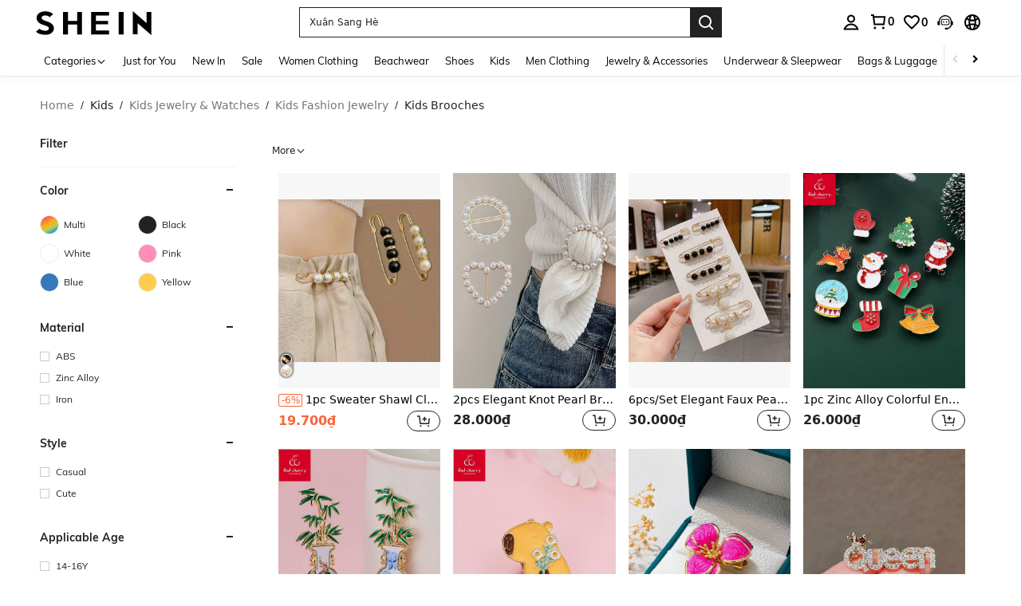

--- FILE ---
content_type: application/javascript
request_url: https://sc.ltwebstatic.com/she_dist/assets/event-center-330.b4682da8b02180fa.js
body_size: 8208
content:
"use strict";(self.webpackChunkSHEIN_W=self.webpackChunkSHEIN_W||[]).push([[66883,72848,85657],{489554:(e,t,a)=>{a.d(t,{AZ:()=>n,Zp:()=>i,d9:()=>c,kJ:()=>r,oP:()=>s,yM:()=>o});const o=["cateName","SearchReco","discountLabel","greysellingPoint","imageLabel","SelectClassSortJson","RealClassSortJson","RealtimeFeedbackJson","listReview","FollowLabel","ListReco","selectedreview","MostPopular","OneTwoTitle","NewInSortJson","RPcSearchPageSort","labelColumn","goodsSpace","newpresearch","newpresearchicon","newpresearchlenovo","RPcSearchfilter","RPcSearchRecTips","sheinappwordsize"],r=["cateName","UserBehaviorLabel","ListReco","greysellingPoint","discountLabel","imageLabel","OneTwoTitle","FollowLabel","goodsSpace","labelColumn","listReview","MostPopular","RealtimeFeedbackJson","SearchReco","selectedreview","sheinappwordsize"],s=["Search","ListSearchSort","SearchPageSort"],n=["RealClassSortJson","SelectClassSortJson","NewInSortJson","sheincluboptionsJson"],i=[...s,"SearchSuggestNew","SearchDefaultNew","SearchHotNew","SearchFeedHotword","Searchfilter","SearchCard","SearchRecTips","SearchQuery","SearchLocFilter","SearchExperienceResearch","RankingList","SearchTopNavigation","NoResultPage","UserBehaviorLabel","ProductTypeLables","SearchHotGD","SearchTrend","SearchNoResultFeedHotword","selectedreviewJson"],c=[...n]},506780:(e,t,a)=>{a.r(t),a.d(t,{default:()=>o});const o={"1-23-1-1":{sendType:["event"],sa:{name:"click_feedback",param:{result_count:1}}},"1-23-1-2":{sendType:["event"],sa:{name:"click_feedback",param:{result_count:0}}},"1-23-1-3":{sendType:["user"],sa:{name:"expose_feedback",param:{result_count:""}},handler({sa:e,report:t},{extraData:a={}}={}){e.param.result_count=a.resultCount,t({sa:e})}}}},557051:(e,t,a)=>{a.r(t),a.d(t,{default:()=>r});var o=a(941368);const r={"1-4-2-1":{sendType:["user","event"],sa:{name:"click_category",param:{category_id:"",click_type:"filter",is_cancel:1}},handler({sa:e,report:t},{extraData:a}={}){const{data:o,facet:r,gfilter:s}=a;if(!o)return;const{label_id:n,parent_id:i,operationType:c}=o;e.param.category_id=i?`${i}-${n}`:n,e.param.facet=r,e.param.gfilter=s,e.param.is_cancel="delete"==c?0:1,t({sa:e})}},"1-4-2-2":{sendType:["user","event"],sa:{name:"click_date",param:{date:""}},handler({sa:e,report:t},{extraData:a}={}){const{data:o}=a;if(!o)return;const{label_id:r}=o;e.param.date=r,t({sa:e})}},"1-4-2-3":{sendType:["user","event"],sa:{name:"expose_date",param:{date:""}},handler({sa:e,report:t},{extraData:a}){const o=[],{data:r=[]}=a;r.length&&r.forEach((e=>{const{label_id:t}=e;o.push(t)})),e.param.date=o.join(),t({sa:e})}},"1-4-2-4":{sendType:["user","event"],sa:{name:"expose_category",param:{category_id:""}},handler({sa:e,report:t},{extraData:a}){const o=[],r=[],{data:s=[]}=a;s.length&&s.forEach((e=>{const{label_id:t,parent_id:a}=e;o.push(t),r.push(`${a}_${t}`)})),e.param.category_id=o.join("-"),t({sa:e})}},"1-4-2-5":{sendType:["user","event"],sa:{name:"click_attribute",param:{attribute_list:""}},handler({sa:e,report:t},{extraData:a}){const{data:o,labelId:r,facet:s,gfilter:n}=a;o&&(e.param.attribute_list=r,e.param.facet=s,e.param.gfilter=n,t({sa:e}))}},"1-4-2-6":{sendType:["user","event"],sa:{name:"click_attribute",param:{price_range:""}},handler({sa:e,report:t},{extraData:a}){const{data:o,facet:r,facet2:s,gfilter:n}=a;if(!o)return;const{curMin:i,curMax:c,priceInput:l}=o;e.param.price_range=`${i}\`${c}`,e.param.facet=r,e.param.facet2=s,e.param.gfilter=n,e.param.price_input=l,t({sa:e})}},"1-4-2-7":{sendType:["user","event"],sa:{name:"click_sort",param:{sort_type:"",sort:""}},handler({sa:e,report:t},{extraData:a={}}={}){const{keyEn:o,sort:r}=a;e.param.sort_type=o,e.param.sort=r,t({sa:e})}},"1-4-2-8":{sendType:["user","event"],sa:{name:"click_goods_list_label",param:{label_id:"",is_cancel:"",abtest:""}},handler({sa:e,report:t},{target:a=null,extraData:o={}}={}){if(!a)return;const{tagId:r,index:s}=a.dataset,{facet:n,gfilter:i,is_cancel:c}=o;e.param.label_id=`${r}\`${s}`,e.param.is_cancel=null!=c?c:Number(!a.classList.contains("active")),e.param.facet=n,e.param.gfilter=i,t({sa:e})}},"1-4-2-9":{sendType:["user","event"],sa:{name:"expose_goods_list_label",param:{label_id:""}},handler({sa:e,report:t},{target:a=null}){if(!a||!a.length)return;const o=[],r=[];a.forEach((e=>{const{tagId:t,index:a}=e.dataset;o.push(t),r.push(`${t}\`${a}`)})),e.param.label_id=r.join(),t({sa:e})}},"1-4-2-10":{sendType:["user","event"],sa:{name:"expose_attribute",param:{attribute_list:"",price_range:"-`-"}},handler({sa:e,report:t},{extraData:a}){const o=[],{data:r=[]}=a;r.length&&r.forEach((e=>{const{label_id:t}=e;t&&o.push(t)})),e.param.attribute_list=o.join("-"),t({sa:e})}},"1-4-2-11":{sendType:["user","event"],sa:{name:"click_clearall",param:{category_id:"",attribute_list:"",price_range:""}},async handler({sa:e,report:t},{extraData:a}){const{date:o,categoryId:r,tsps:s,attributeList:n,priceRange:i}=a;e.param={date:o,category_id:r,tsps:s,attribute_list:n,price_range:i},t({sa:e})}},"1-4-2-14":{sendType:["user","event"],sa:{name:"click_tsps",param:{tsps:""}},handler({sa:e,report:t},{extraData:a}){const{tsps:o=""}=a;e.param.tsps=o,t({sa:e})}},"1-4-2-15":{sendType:["user","event"],sa:{name:"expose_seleted_filter",param:{date:"",category_id:"",tsps:"",attribute_list:"",price_range:"",abtest:""}},async handler({sa:e,report:t},{extraData:a}){const{date:r,categoryId:s,tsps:n,attributeList:i,priceRange:c}=a,l="FilterSelected";await o.T.getUserAbtResult({posKeys:l});const{sa:d}=o.T.getUserAbtResultForAnalysis({posKeys:l});e.param={date:r,category_id:s,tsps:n,attribute_list:i,price_range:c,abtest:d},t({sa:e})}},"1-4-2-16":{sendType:["user","event"],sa:{name:"click_cancel_seleted_filter",param:{date:"",category_id:"",tsps:"",attribute:"",price_range:""}},async handler({sa:e,report:t},{extraData:a}){const{date:o,categoryId:r,tsps:s,attribute:n,priceRange:i}=a;e.param={date:o,category_id:r,tsps:s,attribute_list:n,price_range:i},t({sa:e})}},"1-4-2-17":{sendType:["user","event"],sa:{name:"expose_clearall",param:{category_id:"",attribute_list:"",price_range:"",abtest:""}},async handler({sa:e,report:t},{extraData:a}){const{date:r,categoryId:s,tsps:n,attributeList:i,priceRange:c}=a,l="FilterSelected";await o.T.getUserAbtResult({posKeys:l});const{sa:d}=o.T.getUserAbtResultForAnalysis({posKeys:l});e.param={date:r,category_id:s,tsps:n,attribute_list:i,price_range:c,abtest:d},t({sa:e})}}}},632079:(e,t,a)=>{a.d(t,{B3:()=>S,B8:()=>D,CM:()=>T,Fr:()=>A,GG:()=>O,Qj:()=>f,S4:()=>F,_L:()=>R,_O:()=>v,ec:()=>k,isLogin:()=>L,it:()=>K,qK:()=>N,rZ:()=>P,robotLinkCommon:()=>b,tK:()=>C,uj:()=>I,zA:()=>w});var o=a(644503),r=a(229093),s=a.n(r),n=a(663877),i=a.n(n),c=(a(347090),a(432890)),l=a(666258),d=a(93040),p=a(553410),u=a(807956),g=a(92525),m=a(941368),_=a(83416),h=a.n(_),y=a(665640);async function f({langPath:e="",imgSrc:t,goods_url_name:a="product",goods_id:o,cat_id:r,mall_code:s,productDetailUrl:n="",urlQuery:i={},getUrlWithImgRatio:c=!1}={}){let l=e+(n||N(a,o)),d="";try{d=await w(t)}catch(e){y.error(e)}const p=[];return s&&p.push(`mallCode=${s}`),p.push(`imgRatio=${d}`),i&&"[object Object]"===Object.prototype.toString.call(i)&&Object.keys(i).forEach((e=>{if(i[e]){let t=i[e];t=String(t).replace(/&gt;/g,">"),p.push(`${e}=${t}`)}})),p.length>0&&(l+=`${l.indexOf("?")>-1?"&":"?"}${p.join("&")}`),c?{url:l,imgRatio:d}:l}function w(e=""){return new Promise(((t,a)=>{const o=new Image,{RESOURCE_SDK:r}=gbCommonInfo;r&&r.isSupportCropImage&&(e=e.replace(/(_square)|(_squfix)/gi,"")),o.src=e,o.onload=e=>{const a=S(e.target.width/e.target.height);t(a)},o.onerror=a}))}function S(e=0){return[{key:3/4,value:"3-4"},{key:.8,value:"4-5"},{key:13/16,value:"13-16"},{key:1,value:"1-1"}].reduce((function(t,a){return Math.abs(a.key-e)<Math.abs(t.key-e)?a:t})).value}function b(e="navigationBar",t="",a=""){var o,r;return"page_order_list"===(a=a||(null===(o=window.SaPageInfo)||void 0===o?void 0:o.page_name)||(null===(r=window.getSaPageInfo)||void 0===r?void 0:r.page_name)||"page_others")&&(e="orderListPage"),"page_order_detail"===a&&(e="orderDetailPage"),"page_contact_us"===a&&(e="supportPage"),"page_order_track"===a&&(e="trackPage"),`/robot?page=${e}&page_name=${a}${t}`}function v({langZero:e=!1}={}){let t=(0,o.A)((0,o.A)({},R.parse(R.extract(location.href))),{_t:Date.now()});e&&t.lang&&(t.lang="0"),window.location.href=`${window.location.pathname}?${R.stringify(t)}`}function C({type:e,src:t,attrs:a={},el:o="body"}){return new Promise(((r,s)=>{let n=document.createElement(e);n.src=t,Object.keys(a).forEach((e=>{n.setAttribute(e,a[e])})),"iframe"===e&&(n.style.display="none"),"script"===e&&(n.crossOrigin="anonymous"),n.onload=r,n.onerror=s,document[o].appendChild(n)}))}const P={getTitle(e){const t=/([^\/]+)-[vs]?c-\d+\.html/,a=/\/?(shein-picks|promo-discount)\.html/,o=/\/?daily-new\.html.*daily=(\d+-\d+-\d+)/;return t.test(e)?e.match(t)[1]:a.test(e)?e.match(a)[1]:o.test(e)?e.match(o)[1]:/\/?daily-new\.html/.test(e)?"whats new":""},replaceSpeCha:e=>"string"==typeof e&&e.replace(/\s*[#%&]\s*/g,"-")},R={extract:function(e){return e.split("?")[1]||""},parse:function(e){var t=Object.create(null);return"string"!=typeof e?t:(e=s()(e).call(e).replace(/^(\?|#|&)/,""))?(e.split("&").forEach((function(e){var a=e.replace(/\+/g," ").split("="),o=a.shift(),r=a.length>0?a.join("="):void 0;if(o=decodeURIComponent(o),void 0===r)r=null;else try{r=decodeURIComponent(r)}catch(e){y.error(e)}void 0===t[o]?t[o]=r:Array.isArray(t[o])?t[o].push(r):t[o]=[t[o],r]})),t):t},stringify:function(e){var t;return e?i()(t=Object.keys(e)).call(t).map((function(t){var a=e[t];if(void 0===a)return"";if(null===a)return t;if(Array.isArray(a)){var o=[];return a.slice().forEach((function(e){void 0!==e&&(null===e?o.push(t):o.push(t+"="+e))})),o.join("&")}return t+"="+a})).filter((function(e){return e.length>0})).join("&"):""}};function A(){let e=navigator.userAgent.toLowerCase();return e.match(/phone|pad|pod|iphone|ipod|ios|ipad|android/)||e.indexOf("macintosh")>-1&&"ontouchend"in document}function N(e,t){return e=E(e),E("/"+(e="-"!=e&&e?e:"shein-product").replace("/","-").split(" ").join("-")+"-p-"+t+".html")}function T(e,t){return e=E(e),E("/"+(e="-"!=e&&e?e:"shein-product").replace("/","-").split(" ").join("-")+"-review-"+t+".html")}async function D(e){try{const{OPEN_COMMON_DETAIL_CDN_STATUS:t,DETAIL_SSR_CDN_VERSION:a,DETAIL_SSR_CDN_SITE_STATUS:o,DETAIL_SSR_NO_CDN_SITE:r}=gbCommonInfo||{};if(!t)return!1;if((0,u.R)("D_CDN_KEY"))return!1;await async function(e,t){try{const a=["uk","fr","ph","kr","jp","pl"],{SiteUID:o}=window.gbCommonInfo||{};let r="",s=[],n=a;if(!e)return void y.error("缺少 apollo 参数: DETAIL_SSR_CDN_VERSION,DETAIL_SSR_CDN_SITE_STATUS,DETAIL_SSR_NO_CDN_SITE");const c=await async function(e){const t=["CccGoodsdetail","goodsPicAb","PerformanceLogNodeTestFetch"],a=e||await m.T.getUserAbtResult({newPosKeys:t.join(",")});let o=[],r="";try{var s,n;null==t||null===(s=t.forEach)||void 0===s||s.call(t,(e=>{const t=(null==a?void 0:a[e])||{},{child:r=[]}=t;var s;null!=r&&r.length&&(null==r||null===(s=r.forEach)||void 0===s||s.call(r,(e=>{(null==e?void 0:e.bid)&&o.push(null==e?void 0:e.bid)})))})),null!==(n=o)&&void 0!==n&&n.length&&(o=i()(o).call(o,((e,t)=>e-t)),r=o.join("_"))}catch(e){y.error(e)}return r}(t);r=e.DETAIL_SSR_CDN_VERSION||"",n=e.DETAIL_SSR_NO_CDN_SITE||[],s=e.DETAIL_SSR_CDN_SITE_STATUS||[];const l=(Array.isArray(n)?n:a).includes(o),u=s.includes(o)||s.includes("OPEN_ALL");if(l||!r||!u)return void(0,p.z)({key:"D_CDN_KEY"});const g=function(e="",t){const{SiteUID:a,lang:o}=window.gbCommonInfo||{},r=["GOODS_DETAIL_CDN",t,a,o,e];return h()(r.join("_"))}(c,r);(0,d.T)({key:"D_CDN_KEY",value:g,end:604800})}catch(e){y.error(e)}}({DETAIL_SSR_CDN_VERSION:a,DETAIL_SSR_CDN_SITE_STATUS:o,DETAIL_SSR_NO_CDN_SITE:r},e)}catch(e){y.error(e)}}function L(){return g.default.isLogin()}function I(e){var t,a;null==e||null===(t=e.preventDefault)||void 0===t||t.call(e),null==e||null===(a=e.stopPropagation)||void 0===a||a.call(e);var r=e.target;r.getAttribute("weblink")||!r.closest("a")||r.getAttribute("href")||(r=r.closest("a"));var s=r.getAttribute("weblink"),n=r.target;if(s||(s=r.getAttribute("href")),(0,c.T)(window.sa)){var i;let e=r.closest(".j-welcome-data"),t=null===(i=r)||void 0===i?void 0:i.closest(".j-container__content-item");if(t){var d;const e={tkid:(null==t?void 0:t.getAttribute("ticket_id"))||"",commentid:(null==t?void 0:t.getAttribute("comment_id"))||"",pageto:(null===(d=r)||void 0===d?void 0:d.getAttribute("pageto"))||"",flowid:(null==t?void 0:t.getAttribute("flow_id"))||""};sa("send",{activity_name:"click_unified_links",activity_param:(0,o.A)({},e)})}let a={};if(e){const t=e.dataset.contact_us_type;a={dialog_id:e.dataset.dialog_id||"",chat_id:e.dataset.chat_id||"",repository_id:e.dataset.repository_id||"",standard_question:e.dataset.standard_question||"",related_question_type:e.dataset.related_question_type||"",contact_us_type:(0,l.H)(t)?"":t,is_in_tag:e.dataset.is_in_tag||0,is_default_tag:e.dataset.is_default_tag||0,is_user_tag:""}}const s={link_name:r.getAttribute("pageto")||"",welcomeData:a};sa("send",{activity_name:"click_sheinlink",activity_param:s})}n?window.open(s):location.href=s}function E(e){if("string"!=typeof e)return e;let t=e&&e.match(/^http(s)?:\/\/(.*?)\//g);if(t&&(t=t[0],t&&!t.match(".shein.")&&!t.match(".romwe.")))return e;if(/pdsearch/.test(e))return e;var a=e.indexOf("://")>0?e.indexOf("://")+2:0,o=e.indexOf("?",a)>0?e.indexOf("?",a):e.length,r=e.substring(0,a),s=e.substring(a,o),n=e.substring(o,e.length);return e=(r+(s=s.replace(/[><#@$\s'"%+&]|[\u4e00-\u9fa5]/g,"-"))+n).replace(/-{2,}/g,"-")}function k(e,t,a){let{currencies:o}=window.gbCommonInfo||{};if(e=Number(e),isNaN(e))return e;if(a)a.code&&(t=a.code);else{if(!t&&!(t=g.default.get({key:"currency"})))return e;if(!(a=null==o?void 0:o[t]))return e}var r={decimalPlace:void 0!==a.decimal_place&&null!==a.decimal_place?Number(a.decimal_place):2,decimalPoint:void 0!==a.dec_point&&null!==a.dec_point?a.dec_point:".",thousandPoint:void 0!==a.thousands_sep&&null!==a.thousands_sep?a.thousands_sep:""};["VND","IDR"].indexOf(t)>=0&&(e=100*(e/100).toFixed(0));var s=(e=e.toFixed(r.decimalPlace)).toString().split(".");e=s[0].split("");for(var n=1;n<e.length-2;n++)(e.length-n)%3==0&&(e.splice(n,0,r.thousandPoint),n++);return e=e.join("")+(2==s.length?r.decimalPoint+s[1]:""),e=a.symbol_left+e+a.symbol_right}function K(){"undefined"!=typeof GB_SHEIN_lazyLoadInstance&&GB_SHEIN_lazyLoadInstance.update()}function O(e,t=0){"complete"===document.readyState?setTimeout(e,t):window.addEventListener("load",e)}function F(e){const t=(0,o.A)({},e),{selector:a,cb:r,type:s}=t;if("function"==typeof e)return void document.addEventListener("DOMContentLoaded",e);if("object"!=typeof e||!a)return;let n=a;return"string"==typeof a&&(n=[...document.querySelectorAll(a)]),"object"!=typeof a||Array.isArray(a)||(n=[a]),!s&&r?n.forEach(r):(t.elements=n,x[s]?x[s](t):n.forEach((e=>{null==e||e.addEventListener(s,r)})))}const x={hasClass:({elements:e,className:t})=>e.some((e=>{if(e.classList)return e.classList.contains(t)})),addClass:({elements:e,className:t})=>e.forEach((e=>{e.classList&&e.classList.add(t)})),removeClass:({elements:e,className:t})=>e.forEach((e=>{e.classList&&e.classList.remove(t)})),setCSS:({elements:e,styleProp:t,styleValue:a})=>e.forEach((e=>{e.style&&(e.style[t]=a)})),getCSS:({elements:e,styleProp:t})=>window.getComputedStyle(e[0]).getPropertyValue(t),getOffset:({elements:e})=>null==e?void 0:e[0].getBoundingClientRect(),forEach:({elements:e,cb:t})=>e.forEach(t)}},941368:(e,t,a)=>{a.d(t,{T:()=>_});var o=a(228543),r=a(383112);async function s(e){if("undefined"==typeof window)return{};const{newPosKeys:t,posKeys:a}=e,o=[];a&&o.push(...a.split(",")),t&&o.push(...t.split(","));const s=[...new Set(o)];return await async function(e=""){const{currency:t,appLanguage:a}=window.gbCommonInfo,o=await(0,r.A)({method:"GET",url:"/abt/merge/get_abt_by_poskey",params:{posKeys:e,_abt:"1"},headers:{AppCurrency:t,AppLanguage:a},useBffApi:!0}).then((e=>{var t;return(null===(t=e.info)||void 0===t?void 0:t.pos)||{}})).catch((()=>({})));return s=o,Object.keys(s).forEach((e=>{const t=s[e]||{};t.posKey=e,t.sceneStr=e;const a=t.p||t.param;t.p=a,t.param=a})),s;var s}(s.join(","))}var n=a(665640);function i(){return new o.e({schttp:async e=>{try{return await s(e)}catch(e){return n.log(e),{}}}})}var c=a(495644);const l={posKeys:function(){const{WEB_CLIENT:e="shein"}="undefined"!=typeof gbCommonInfo?gbCommonInfo:{},t=["Searchfilter","SearchSuggestwordFeedback","CccxPublicBanner","CccAppIcon","CccKidsCategory","CccHomeCategory","CccPlussizeCategory","Aod","Similaritems","ListNoScrollDown","Aftersimilar","Reviewsubmit","Orderdetail","OrderTrack","ChangePassword","CODwithdraw","Bodysize","FastRegisterPopup","ThirtyLogin","SPcSignPrefer","newPrivacy","ProductDetailYouMayAlsoLike","ProductDetailCustomersAlsoViewedList","CookieResult","Selfsizerecommended","ACTrandom","ActDefault","ActHot","ActNew","ActElement","ActAbt","ActReview","ActFavorite","SilentloginPrivacy","SpecialOutgoingScene","Quickregclosed","LoginSwtichsite","phoneRegisterLogin","LoginMerge","SearchCard","AddShowGroup",...new Array(10).fill("ActAbt").map(((e,t)=>`${e}${t+1}`)),"sheinclubprice","FlashShowedCrowed","Movepoints","CccxPublicBanner","CCCxTopbanner","RecentlyViewNotlogged","GoogleOneTapSignIn","Cartshowobmtitle","Showplatformtitle","TradeQuickship","Cartnoteligibleforcoupons","Discountlistshowlimitexceededtip","AllListQuickShip"];return"shein"===e?t.concat(["CccMenCategory","OpenFreeTrial"]):t.concat(["CccGirlsCategory","CccGuysCategory"])}(),newPosKeys:[...function(){const{WEB_CLIENT:e="shein"}="undefined"!=typeof gbCommonInfo?gbCommonInfo:{},t=["HomepageWhatsapp","UnderPrice","VerifyCodeSwitch","LowpriceUser","CouponTimeFormatChange","CouponbagUpdate","SearchListCoupon","SearchSceneCoupon","PhoneAreaCodePopop","recSwitch","SearchSceneCoupon","RelatedSearchNew","DefaultWordTag","PCAlltabCategory","MeClubTrailSwitch","storewishlist","SearchDefaultNew","SearchHotGD","SearchHotNew","PcCartPrefetch","detailcountdown","PageMeNews","HomePopup","AccountManager","storeiconchange","newsearch","Reviewchange","subrating","PerformanceLogNodeTestFetch","SHEINcomplianceswitch","CccAllHomepage"],a=[],o=[];return"shein"===e?t.push(...a):t.push(...o),t}(),"Cartshowcoupon","Cartentranceinfo","listdiscountLabel","DetailStarReview","detailgoodsCard","listpriceTag","detailKeyAttribute","pcwordSize","FlashSaleCountDown"]};var d=a(489554);const p=[{pageName:"page_home",newPosKeys:["HomePageTerminal","HomeEstimatedPrice","FSEstimatedPrice","EstimatedPrice","CouponBlock","BGEstimatedPrice","HomePageFloatingIconExp","advertising","CCCHomePageDynamic","FlashSaleCategory","HomeIconIfRec","HomeIconRecImageType","HomeItemRec","HomePopup"],posKeys:["CccAppIcon","WishlistEmptyRecommend","WishlistRecommend","WishlistRecommendationsForYou","AllListQuickShip","newPrivacy","Movepoints"]},...["page_real_class","page_select_class","page_search","page_picked_goods_list_goodslistsmallcell","page_picked_goods_list_glcol2cell","page_goods_group","page_shein_picks","page_selling_point","page_store"].map((e=>({pageName:e,newPosKeys:["FollowLabel","NewInSortJson","listwithCoupon","listpriceTimeTag","FSEurRules","listtimetagType",..."page_search"===e?d.Zp:d.d9],posKeys:["CategoryRecommendationsForYou","VideoIcon","HideGoodsNum","SpuPic","SearchPageSort","SearchRecommendationsForYou","SearchFeedHotword","SearchNoResultFeedHotword","SearchRecTips","brandstoreobm","brandstore"]}))),{pageName:"page_goods_detail",newPosKeys:["CccDetailVideo","soldoutsimilar","similaritemsnew","OutfitRecommendEntry","OutfitRecommendLand","recSwitch","ProductDetailBelowPolicyFloorJson","ProductDetailBelowPolicyFloor","EstimatedPrice","paydiscountshowdetail","wishsimilar","EstimatedShowType","raiseupperlimit","storeccc","NewCoupon","addbagpopup","addnewhotJson","addbagpopupcates","addbagpopupgoods","listgoodsCard","sixmore","ymalrecommend","detailgoodsCard","DetailStarReview","FrequentBoughtTogether","detailKeyAttribute","listdiscountLabel","pcwordSize","FlashSaleRecItemShop","Structureoptiz","listattributeLabels","listtagSorting","listrankingTag","detailcountdown","BuyBoxSwitch","collestrategy","listquickship","listquickshipKey","componentswitch","localMall","listwithCoupon","listpriceTimeTag","listtimetagType","listpricetagNew","ProductDetailRecommend","carddiscountLabel"],posKeys:["Shippingtime","CccGoodsdetail","CccGoodsDetails","Reviewlabel","SellingPoint","ViewMoreButton","shipping","FreeShipping","GoodsdetailToppicOutfitRecommend","DetailPageQuickShipShow","localwarehouse","CustomersAlsoViewedQuickAddBag"]},{pageName:"page_category",posKeys:[],newPosKeys:[]},{pageName:"page_activity_factory",newPosKeys:[],posKeys:["ActHot","ActReview","ActFavorite"]},{pageName:"page_flash_sale",newPosKeys:["FlashSaleAddLable"],posKeys:["Flashsale"]},{pageName:"page_cart",newPosKeys:["componentswitch"],posKeys:["CartYouMayAlsoLike","EmptyCartYouMayAlsoLike","Add","FreeShipping","ReselectSimilar"]},{pageName:"page_me",newPosKeys:["pcmeRecommend","hidePaymentOptions","sheinclubme","ClubRenewMePop"],posKeys:["sheinclubfreetrial"]},{pageName:"page_collection",newPosKeys:["goodsPicAb","sheinappwordsize","goodsSpace","componentswitch","FollowLabel","imageLabel","sheinappwordsize","goodsSpace","Wishlistuplimit","carddiscountLabel"],posKeys:["WishlistRecommendationsForYou","SellingPoint","AllListQuickShip"]},{pageName:"page_collection_boards",newPosKeys:["componentswitch","carddiscountLabel"],posKeys:["AllListQuickShip"]},{pageName:"page_group_share",newPosKeys:["sheinappwordsize","goodsSpace","pclistCropping"],posKeys:["AllListQuickShip"]},{pageName:"page_brand_collection",newPosKeys:[],posKeys:[]},{pageName:"page_payment_options",newPosKeys:["bindPaymentOption","hidePaymentOptions"],posKeys:[]},{pageName:"page_recently_viewed",newPosKeys:["imageLabel","sheinappwordsize","goodsSpace","listKeyAttribute","pcwordSize","listgoodsCard","FlashSaleCountDown","EstimatedPrice","listtagSorting","listrankingTag","listattributeLabels","listquickshipLanguage","componentswitch","carddiscountLabel"],posKeys:["AllListQuickShip"]},{pageName:"page_order_list",newPosKeys:["OrderDSA"],posKeys:["Orderlist"]},{pageName:"page_order_detail",newPosKeys:["OrderDSA"],posKeys:["OrderRecommendationsForYou","SelfExchange","Subscribe"]},{pageName:"page_price_guarantee",newPosKeys:["ShowPriceGuarantee"],posKeys:[]},{pageName:"page_live_chat",newPosKeys:["MultiPushList","UnrecongizedCard","FuzzyMatchCard","ConfirmationNoCard","CsOrderlistCard","CsOrderdetailCard","CSchat","ExchangeFunction","BotStrategy","inviteReview","switchOrder","allshiptimeshow","orderQuickshipStrong","exposeservicechannel","returnUrge","EditOrderAddress","servicechannellimit","EndconsultationRate","chatRate","isUnsolvedTk","threeDaysResolution","chatRate2","tkorderlimit","showCombineReturn","sheinbotSelfservice","sheinbotFindorder"],posKeys:["Orderdetail","Multiround","Slq","IsCanRefund","giftOrderDetail","IsInfoFront","OrderlistQueryRelatedAccounts"]},{pageName:"page_cstk_detail",newPosKeys:["chatRate"],posKeys:["IsCanRefund"]},{pageName:"page_activity_factory",newPosKeys:["recSwitch","HomeEstimatedPrice","FSEstimatedPrice","EstimatedPrice"],posKeys:[]},{pageName:"page_review_center",newPosKeys:["Showpoints","Rewcountdown","Reviewtogether"],posKeys:[]},{pageName:"page_return_item_new",newPosKeys:["returnVideo","RefundAmountDetails","showCombineReturn","gifcardExpirednotice","accountRequired","noReturn","OrderRefund","ReturnAndRefund","isReturnReasonShow","OrderHappyReturn","HygieneItemsTip"],posKeys:["CODwithdraw"]},{pageName:"page_brand_zone",newPosKeys:["PageBrandZone"],posKeys:[]},{pageName:"page_store",newPosKeys:["brandrecommendBrand"]},{pageName:"page_store_reviews",newPosKeys:["PointProgram"],posKeys:[]},{pageName:"page_contact_us",newPosKeys:["IsCanRefund"],posKeys:[]},{pageName:"page_faq_article",newPosKeys:["IsCanRefund"],posKeys:[]},{pageName:"points",newPosKeys:["OrderRegularPoints"],posKeys:[]},{pageName:"page_payment_successful",newPosKeys:["RememberCardsSuccess"],posKeys:["PaySuccess","PaymenSuccessRecommend","Subscribe"]},{pageName:"page_checkout",newPosKeys:[]},{pageName:"page_return_item_new",newPosKeys:[]}].map((e=>(e.routeName=e.pageName,e)));var u=a(632079),g=a(665640);a(813935);var m=a(191951);if("undefined"!=typeof window){const{PUBLIC_CDN:e}=gbCommonInfo;a.p=`${e}/she_dist/assets/`}const _="undefined"==typeof window?i():(window._abt_server_provider||(window._abt_server_provider=i(),(e=>{(0,c._d)({abtServer:e,options:p,newPosKeys:l.newPosKeys,posKeys:l.posKeys,preloadModel:!1});let t=null;!function e(a){if(!t)return window.hasOwnProperty("SaPageInfo")?(a(window.SaPageInfo.page_name),void(t=!0)):void requestAnimationFrame((()=>{e(a)}))}((e=>{(0,c.vx)({routeName:e})})),(0,u.GG)((()=>{var e,a;t||(t=!0,null!==(e=window)&&void 0!==e&&null!==(a=e.SaPageInfo)&&void 0!==a&&a.page_name||(g.error("SaPageInfo.page_name is undefined, please check!"),(0,c.vx)({routeName:""})))}))})(window._abt_server_provider),async function(){if("undefined"==typeof gbCommonInfo||!gbCommonInfo.isDebug)return;if("localhost"===gbCommonInfo.NODE_SERVER_ENV)return;const{createAbtDevtoolsHook:e}=await a.e(13762).then(a.bind(a,929730));if(e({schttp:r.A}),location.href.includes("abtDebug=0"))return(0,m.setLocalStorage)({key:"abtDebug",value:0}),void(location.href=location.href.replace(/abtDebug=0/,""));if(location.href.includes("abtDebug=1")){const{createAbtDevtoolsApp:e}=await a.e(13762).then(a.bind(a,929730));(0,m.setLocalStorage)({key:"abtDebug",value:1}),e({terminal:"web"})}}(window._abt_server_provider)),window._abt_server_provider)}}]);
//# sourceMappingURL=event-center-330.b4682da8b02180fa.js.map

--- FILE ---
content_type: application/javascript
request_url: https://sc.ltwebstatic.com/she_dist/assets/55550.4043a01e04ed2e0e.js
body_size: 1403
content:
"use strict";(self.webpackChunkSHEIN_W=self.webpackChunkSHEIN_W||[]).push([[55550],{855550:(e,l,n)=>{n.d(l,{Pj:()=>P,d2:()=>u,lk:()=>s,n6:()=>t});var o=n(644503),i=n(418240);const r=e=>[i.A7.NORMAL,i.A7.SPECIAL].includes(e),t=e=>e===i.A7.SPECIALDE,u=e=>e===i.A7.NORMAL,s=e=>e===i.A7.SPECIAL,a=(e={},l={})=>{if(!((null==e?void 0:e.hasOwnProperty("is_inversion"))||(null==e?void 0:e.hasOwnProperty("isInversion"))))return{needSusaPrice:!1,showSusaPrice:!1};const n=e.suggestedSalePrice||e.suggested_sale_price;let o=1===Number(e.is_inversion||e.isInversion);!o&&Number((null==l?void 0:l.amount)||0)>Number((null==n?void 0:n.amount)||0)&&(o=!0);return{needSusaPrice:!0,showSusaPrice:Number((null==n?void 0:n.amount)||0)>0&&!o,suggestedSalePrice:n,isInversion:o}},d=(e,l,n)=>{var o,i,r;if(!((null==e?void 0:e.hasOwnProperty("is_inversion"))||(null==e?void 0:e.hasOwnProperty("isInversion"))))return{needSusaPrice:!1,showSusaPrice:!1};const t=null===(o=n.pretreatInfo)||void 0===o||null===(i=o.suggestedSalePriceConfigInfo)||void 0===i||null===(r=i.config)||void 0===r?void 0:r.hideSuggestedSalePrice,{retailPrice:u}=n,s=e.suggestedSalePrice||e.suggested_sale_price,a=Number((null==s?void 0:s.amount)||0),d=Number((null==l?void 0:l.amount)||0),c=Number((null==u?void 0:u.amount)||0);let v=a>0&&d<c&&a<=c;return{suggestedSalePrice:s,needSusaPrice:!0,showSusaPrice:!t&&v,showRetailPricePopover:!t&&(v&&a===c),show30DaysLowestPrice:!t&&(a>0&&a!==c&&!(a<d&&d===c)),priceInfoAndretailPriceEquivalent:a>0&&c===a&&a!==d}},c=["estimatedPrice","sheinClubPrice","exclusivePrice","newFlashPrice","flashZonePrice","salePrice"],v={estimatedPrice:(e,l)=>{var n,o,i;if(null!=e&&null!==(n=e.pretreatInfo)&&void 0!==n&&null!==(o=n.suggestedSalePriceConfigInfo)&&void 0!==o&&o.type)return null;const{satisfied:r,estimatedPrice:t,estimatedPriceType:u}=null!==(i=e.estimatedPriceInfo)&&void 0!==i?i:{},s=null==t?void 0:t.amountWithSymbol,a=1===r&&s;return{estimatedPriceType:u,priceInfo:a&&1===r?t:{},color:2===u?"brown":"origin",labelText:a?(null==l?void 0:l.SHEIN_KEY_PC_27318)||"Estimated":""}},sheinClubPrice:(e,l)=>{var n,i,u;const{sheinClubPromotionInfo:s}=null!=e?e:{},c=null!==(n=null==s?void 0:s.price)&&void 0!==n?n:{},v=null!=c&&c.amountWithSymbol?c:{};let P={};const m=null==e||null===(i=e.pretreatInfo)||void 0===i||null===(u=i.suggestedSalePriceConfigInfo)||void 0===u?void 0:u.type;return r(m)?P=a(s,v)||{}:t(m)&&(P=d(s,v,e)),(0,o.A)((0,o.A)({},P),{},{priceInfo:null!=c&&c.amountWithSymbol?c:{},color:P.isInversion?"":"brown",labelText:null!=c&&c.amountWithSymbol?`Est. SHEIN CLUB ${(null==l?void 0:l.SHEIN_KEY_PC_27308)||"price"}`:""})},exclusivePrice:(e,l,n)=>{var i,u,s,c;const{config:v}=null!=n?n:{},{exclusivePromotionInfo:P}=null!=e?e:{};if(!P||!((e,l,n)=>e&&e.hasOwnProperty(l)?e[l]:["list","other"].includes(n)?"other"===n:n)(v,"showS3VipPriceOnSale",!1))return{};const m=null!==(i=null==P?void 0:P.price)&&void 0!==i?i:{},f=null!=m&&m.amountWithSymbol?m:{};let p={};const I=null==e||null===(u=e.pretreatInfo)||void 0===u||null===(s=u.suggestedSalePriceConfigInfo)||void 0===s?void 0:s.type;return r(I)?p=a(P,f)||{}:t(I)&&(p=d(P,f,e)),(0,o.A)((0,o.A)({},p),{},{priceInfo:f,color:"darkGold",labelText:"",suggestedSalePrice:null!==(c=P.suggestedSalePrice)&&void 0!==c?c:{}})},newFlashPrice:(e,l)=>{var n,i,u;const s=e.pretreatInfo,c=null!==(n=null==s?void 0:s.newFlashPromotion)&&void 0!==n?n:{},v=null!=c&&c.amountWithSymbol?c:{};let P="";switch(null==c?void 0:c.flash_type){case 2:P=`Est. ${(null==l?void 0:l.SHEIN_KEY_PC_27307)||"New user price"}`;break;case 3:P=`Est. ${(null==l?void 0:l.SHEIN_KEY_PC_27306)||"Exclusive"}`}let m={};const f=null==e||null===(i=e.pretreatInfo)||void 0===i||null===(u=i.suggestedSalePriceConfigInfo)||void 0===u?void 0:u.type;return r(f)?m=a(c,v)||{}:t(f)&&(m=d(c,v,e)),(0,o.A)((0,o.A)({},m),{},{priceInfo:v,color:m.isInversion?"":"origin",labelText:P})},flashZonePrice:e=>{var l,n;const i=(null==e?void 0:e.flashZonePromotion)||{},{price:u}=i,s=null!=u&&u.amountWithSymbol?u:{};let c={};const v=null==e||null===(l=e.pretreatInfo)||void 0===l||null===(n=l.suggestedSalePriceConfigInfo)||void 0===n?void 0:n.type;return r(v)?c=a(i,s)||{}:t(v)&&(c=d(i,s,e)),(0,o.A)((0,o.A)({},c),{},{priceInfo:null!=u&&u.amountWithSymbol?u:{},color:c.isInversion?"":"origin",labelText:""})},salePrice:(e,l)=>{var n,i,u,s,c,v,P;const m=e.pretreatInfo,f=null!==(n=e.salePrice)&&void 0!==n?n:{},p=null==m||null===(i=m.mixPromotionInfo)||void 0===i?void 0:i.some((e=>31===+(null==e?void 0:e.typeId)&&3===(null==e?void 0:e.promotion_logo_type))),I=(null==e||null===(u=e.promotionInfo)||void 0===u?void 0:u.length)&&(null==e||null===(s=e.promotionInfo)||void 0===s?void 0:s.some((e=>32===+(null==e?void 0:e.typeId)))),g=Number(f.amount),S=null!==(c=null==e?void 0:e.retailPrice)&&void 0!==c?c:{},h=Number(S.amount),b=null!=f&&f.amountWithSymbol?f:{};let y={};const _=null==e||null===(v=e.pretreatInfo)||void 0===v||null===(P=v.suggestedSalePriceConfigInfo)||void 0===P?void 0:P.type;r(_)?y=a(e,b)||{}:t(_)&&(y=d(e,b,e));const A=y.needSusaPrice?y.isInversion?"":"origin":h>g||p?"origin":"";let E="";return I&&A&&(E=(null==l?void 0:l.SHEIN_KEY_PWA_26364)||"Estimated"),(0,o.A)((0,o.A)({},y),{},{priceInfo:null!=f&&f.amountWithSymbol?f:{},color:A,labelText:E})}},P=(e,l,n={})=>{var i,r;const t=((e,l,n={})=>{var i,r,t,u;const s=null!==(i=null==n?void 0:n.isPaid)&&void 0!==i&&i;let a=null;for(let i=0;i<c.length;i++){var d,P;const r=c[i],t=(null===(d=v[r])||void 0===d?void 0:d.call(v,e,l,n))||{},u=!("sheinClubPrice"===r||2===(null==t?void 0:t.estimatedPriceType))||s;if(null!==(P=t.priceInfo)&&void 0!==P&&P.amountWithSymbol&&u){a=(0,o.A)((0,o.A)({},t),{},{priceType:r});break}}return(null==e||null===(r=e.pretreatInfo)||void 0===r||null===(t=r.suggestedSalePriceConfigInfo)||void 0===t?void 0:t.type)&&null!==(u=a)&&void 0!==u&&u.priceInfo&&(a.labelText=""),a})(e,l,n);return null!==(r=(null!==(i=null==t?void 0:t.priceInfo)&&void 0!==i?i:{}).amount)&&void 0!==r?r:0}}}]);
//# sourceMappingURL=55550.4043a01e04ed2e0e.js.map

--- FILE ---
content_type: application/javascript
request_url: https://sc.ltwebstatic.com/she_dist/assets/97745-5d2e88004f7dce52.js
body_size: 8943
content:
(self.webpackChunkSHEIN_W=self.webpackChunkSHEIN_W||[]).push([[39143,97745],{108215:(e,o,i)=>{"use strict";i.r(o),i.d(o,{default:()=>a});var t=i(655975),s=i.n(t),l=i(687277),n=i.n(l)()(s());n.push([e.id,"[mir] .list-skeleton .skeleton-bg{background:#f2f2f2}[mir] .list-skeleton .border-r-4{border-radius:4px}.goodsBroadwise{display:flex;display:-ms-flexbox;flex-wrap:wrap}[mir] .goodsBroadwise{margin:0 -10px}[mir] .goodsBroadwise .list-skeleton__item{padding:0 10px 48px}@media (max-width:768px){.goodsBroadwise .list-skeleton__item{width:50%;width:var(--list-skeleton-width-max-768,50%)}}@media (min-width:768px){.goodsBroadwise .list-skeleton__item{width:33.33%;width:var(--list-skeleton-width-min-768,33.33%)}}@media (min-width:1200px){.goodsBroadwise .list-skeleton__item{width:25%;width:var(--list-skeleton-width-min-1200,25%)}}@media (min-width:1800px){.goodsBroadwise .list-skeleton__item{width:20%;width:var(--list-skeleton-width-min-1800,20%)}}@media (min-width:2300px){.goodsBroadwise .list-skeleton__item{width:16.66%;width:var(--list-skeleton-width-min-2300,16.66%)}}.goodsBroadwise .item__main{height:0;width:100%}[mir] .goodsBroadwise .item__main{padding-bottom:133.082%}.goodsBroadwise .item__info-one{height:20px;width:100%}[mir] .goodsBroadwise .item__info-one{margin-top:8px}.goodsBroadwise .item__info-two{height:20px;width:40%}[mir] .goodsBroadwise .item__info-two{margin-top:6px}.goodsOne .list-skeleton__item{display:flex;height:160px}.goodsOne .item__main{flex:0 0 120px;flex-basis:120px;flex-basis:var(--product-card-top-wrapper-flex-basis,120px)}[mir=ltr] .goodsOne .item__main,[mir=rtl] .goodsOne .item__main{margin-left:12px;margin-right:12px}.goodsOne .item__info{display:flex;flex:1 1 auto;flex-direction:column}.goodsOne .item__info-title{height:14px}.goodsOne .item__info-price{height:20px;width:120px}[mir] .goodsOne .item__info-price{margin-top:4px}.goodsOne .item__info-service{display:flex}[mir] .goodsOne .item__info-service{margin-top:6px}.goodsOne .item__info-service div{height:20px;width:60px}[mir=ltr] .goodsOne .item__info-service div{margin-right:4px}[mir=rtl] .goodsOne .item__info-service div{margin-left:4px}.goodsOne .item__info-bottom{align-items:flex-end;display:flex;flex:1 1 auto;justify-content:space-between}.goodsOne .item__info-select{height:14px;width:40px}.goodsOne .item__info-btn{height:28px;width:44px}[mir] .goodsOne .item__info-btn{border-radius:14px}","",{version:3,sources:["webpack://./public/src/pages/product_list_v2/components/ProductListSkeleton.vue","webpack://./public/src/less/mixins/clamp.less"],names:[],mappings:"AAKA,kCAGI,kBAuBJ,CA1BA,iCASI,iBAoBJ,CAfA,gBCPE,YAAA,CACA,mBAAA,CDWA,cAkBF,CAvBA,sBAEE,cAqBF,CAvBA,2CAQI,mBAkBJ,CAjBI,yBAAA,qCACE,SAAA,CAAA,4CAoBJ,CACF,CAnBI,yBAAA,qCACE,YAAA,CAAA,+CAsBJ,CACF,CArBI,0BAAA,qCACE,SAAA,CAAA,6CAwBJ,CACF,CAvBI,0BAAA,qCACE,SAAA,CAAA,6CA0BJ,CACF,CAzBI,0BAAA,qCACE,YAAA,CAAA,gDA4BJ,CACF,CAzBI,4BAEE,QAAA,CADA,UA6BN,CA9BI,kCAGE,uBA2BN,CAzBI,gCAEE,WAAA,CADA,UA6BN,CA9BI,sCAGE,cA2BN,CAzBI,gCAEE,WAAA,CADA,SA6BN,CA9BI,sCAGE,cA2BN,CArBA,+BAEI,YAAA,CACA,YAsBJ,CAzBA,sBAOI,cAAA,CACA,gBAAA,CAAA,2DAuBJ,CA/BA,gEAUI,gBAAA,CACA,iBAoBJ,CA/BA,sBAiBI,YAAA,CAFA,aAAA,CAGA,qBAkBJ,CApCA,4BAsBI,WAiBJ,CAvCA,4BA6BI,WAAA,CADA,WAgBJ,CA5CA,kCA0BI,cAkBJ,CA5CA,8BAkCI,YAcJ,CAhDA,oCAiCI,cAeJ,CAhDA,kCAsCM,WAAA,CADA,UAgBN,CArDA,4CAoCM,gBAiBN,CArDA,4CAoCM,eAiBN,CArDA,6BA+CI,oBAAA,CAFA,YAAA,CAFA,aAAA,CAGA,6BAaJ,CA3DA,6BAmDI,WAAA,CADA,UAaJ,CA/DA,0BAwDI,WAAA,CADA,UAaJ,CApEA,gCA0DI,kBAUJ",sourcesContent:["@import '~public/src/less/variables.less';@import '~public/src/less/mixins/lib.less';@import '~public/src/less/mixins/grid.less';@import '~public/src/less/mixins/buttons.less';@import '~public/src/less/mixins/clamp.less';@sui_color_brand: #000000;@sui_color_main: #222222;@sui_color_discount: #FA6338;@sui_color_discount_dark: #C44A01;@sui_color_promo: #FA6338;@sui_color_promo_dark: #C44A01;@sui_color_promo_bg: #FFF6F3;@sui_color_highlight: #C44A01;@sui_color_highlight_special: #337EFF;@sui_color_welfare: #FA6338;@sui_color_welfare_dark: #C44A01;@sui_color_welfare_bg: #FFF6F3;@sui_color_honor: #FACF19;@sui_color_safety: #198055;@sui_color_safety_bg: #F5FCFB;@sui_color_new: #3CBD45;@sui_color_link: #2D68A8;@sui_color_note_light_bg: #EFF3F8;@sui_color_flash: #FACF19;@sui_color_guide: #FE3B30;@sui_color_unusual: #BF4123;@sui_color_unusual_bg: #FAF0EE;@sui_color_success: #198055;@sui_color_prompt_unusual: #FFE1DB;@sui_color_prompt_warning: #FFF1D5;@sui_color_prompt_success: #E5F5E6;@sui_color_prompt_common: #D9EAFF;@sui_color_button_stroke_light: #BBBBBB;@sui_color_micro_emphasis: #A86104;@sui_color_micro_emphasis_bg: #FFF8EB;@sui_color_lightgreen: #198055;@sui_color_warning: #EF9B00;@sui_color_black: #000000;@sui_color_black_alpha80: rgba(0,0,0,.8);@sui_color_black_alpha60: rgba(0,0,0,.6);@sui_color_black_alpha30: rgba(0,0,0,.3);@sui_color_black_alpha16: rgba(0,0,0,.16);@sui_color_white: #ffffff;@sui_color_white_alpha80: rgba(255,255,255,.8);@sui_color_white_alpha60: rgba(255,255,255,.6);@sui_color_white_alpha30: rgba(255,255,255,.3);@sui_color_white_alpha96: rgba(255,255,255,.96);@sui_color_gray_dark1: #222222;@sui_color_gray_alpha60: rgba(34,34,34,.6);@sui_color_gray_alpha30: rgba(34,34,34,.3);@sui_color_gray_dark2: #666666;@sui_color_gray_dark3: #767676;@sui_color_gray_light1: #959595;@sui_color_gray_light2: #bbbbbb;@sui_color_gray_light3: #cccccc;@sui_color_gray_weak1: #e5e5e5;@sui_color_gray_weak2: #F6F6F6;@sui_color_gray_weak1a: #F2F2F2;@sui_color_club_rosegold_dark1: #873C00;@sui_color_club_rosegold_dark2: #C96E3F;@sui_color_club_rosegold_dark3: #DA7E50;@sui_color_club_rosegold_dark4: #EAA27E;@sui_color_club_rosegold: #FFBA97;@sui_color_club_rosegold_light1: #FFD8C4;@sui_color_club_rosegold_light2: #FFE2D3;@sui_color_club_gold: #FEECC3;@sui_color_club_black: #161616;@sui_color_club_orange: #FF7F46;\n\n@skeleton-bg: @sui_color_gray_weak1a;\n@rw-skeleton-bg: #fafafa;\n\n.list-skeleton {\n\n  .skeleton-bg {\n    background: @skeleton-bg;\n    /* rw:begin */\n    background: @rw-skeleton-bg;\n  }\n\n  .border-r-4 {\n    border-radius: 4px;\n  }\n}\n\n// 多列商品\n.goodsBroadwise {\n\n  margin: 0 -10px;\n\n  .flexbox();\n  flex-wrap: wrap;\n\n  .list-skeleton__item {\n    padding: 0 10px 48px;\n    @media (max-width: 768px) {\n      width: var(--list-skeleton-width-max-768, 50%);\n    }\n    @media (min-width: 768px) {\n      width: var(--list-skeleton-width-min-768, 33.33%);\n    }\n    @media (min-width: 1200px) {\n      width: var(--list-skeleton-width-min-1200, 25%);\n    }\n    @media (min-width: 1800px) {\n      width: var(--list-skeleton-width-min-1800, 20%);\n    }\n    @media (min-width: 2300px) {\n      width: var(--list-skeleton-width-min-2300, 16.66%);\n    }\n  }\n  .item {\n    &__main {\n      width: 100%;\n      height: 0;\n      padding-bottom: 133.082%;\n    }\n    &__info-one {\n      width: 100%;\n      height: 20px;\n      margin-top: 8px;\n    }\n    &__info-two {\n      width: 40%;\n      height: 20px;\n      margin-top: 6px;\n    }\n  }\n}\n\n// 单列商品\n.goodsOne {\n  .list-skeleton__item {\n    display: flex;\n    height: 160px;\n  }\n\n  .item__main {\n    flex: 0 0 120px;\n    flex-basis: var(--product-card-top-wrapper-flex-basis, 120px);\n\n    margin-left: 12px;\n    margin-right: 12px;\n  }\n\n  .item__info {\n    flex: 1 1 auto;\n\n    display: flex;\n    flex-direction: column;\n  }\n\n  .item__info-title {\n    height: 14px;\n  }\n\n  .item__info-price {\n    margin-top: 4px;\n\n    width: 120px;\n    height: 20px;\n  }\n\n  .item__info-service {\n    margin-top: 6px;\n    display: flex;\n    div {\n      margin-right: 4px;\n      width: 60px;\n      height: 20px;\n    }\n  }\n\n  .item__info-bottom {\n    flex: 1 1 auto;\n\n    display: flex;\n    justify-content: space-between;\n    align-items: flex-end;\n  }\n  .item__info-select {\n    width: 40px;\n    height: 14px;\n  }\n\n  .item__info-btn {\n    width: 44px;\n    height: 28px;\n\n    border-radius: 14px;\n  }\n}\n\n",".clamp(@line){\n    overflow: hidden;\n    display: -webkit-box;\n    -webkit-line-clamp: @line;\n    -webkit-box-orient: vertical;\n    word-break: break-all;\n}\n\n// flex布局\n.flexbox() {\n  display: -webkit-box;\n  display: -moz-box;\n  display: flex;\n  display: -ms-flexbox;\n}\n// flex 垂直居中\n.align-center() {\n  -webkit-align-items: center;\n    -webkit-box-align: center;\n       -moz-box-align: center;\n       -ms-flex-align: center;\n             box-flex: center;\n          align-items: center;\n}\n// flex 水平居中\n.pack-center() {\n  -webkit-justify-content: center;\n         -webkit-box-pack: center;\n            -moz-box-pack: center;\n            -ms-flex-pack: center;\n          justify-content: center;\n}\n// 两端对齐\n.space-between() {\n  justify-content: space-between;\n  box-pack: justify;\n}\n"],sourceRoot:""}]);const a=n},146481:(e,o,i)=>{var t=i(948778);t.__esModule&&(t=t.default),"string"==typeof t&&(t=[[e.id,t,""]]),t.locals&&(e.exports=t.locals);(0,i(474424).A)("2d3c056c",t,!0,{})},174816:e=>{"use strict";e.exports="data:image/svg+xml,%3Csvg xmlns=%27http://www.w3.org/2000/svg%27 class=%27icon%27 viewBox=%270 0 1024 1024%27%3E%3Cdefs%3E%3Cstyle/%3E%3C/defs%3E%3Cpath fill=%27%23222%27 d=%27M512 19.692c271.754 0 492.308 220.554 492.308 492.308S783.754 1004.308 512 1004.308 19.692 783.754 19.692 512 240.246 19.692 512 19.692zm0 39.385C259.938 59.077 59.077 259.938 59.077 512S259.938 964.923 512 964.923 964.923 764.062 964.923 512 764.062 59.077 512 59.077zm-31.508 287.508L645.908 512 480.492 677.415l-35.446-35.446L575.016 512l-129.97-129.97 35.446-35.445z%27/%3E%3C/svg%3E"},339143:(e,o,i)=>{"use strict";i.r(o),i.d(o,{default:()=>c});var t=i(274061);const s=(0,t.createElementVNode)("div",{class:"item__info-one skeleton-bg"},null,-1),l=(0,t.createElementVNode)("div",{class:"item__info-two skeleton-bg"},null,-1),n=(0,t.createStaticVNode)('<div class="item__main skeleton-bg border-r-4"></div><div class="item__info"><div class="item__info-title skeleton-bg border-r-4"></div><div class="item__info-price skeleton-bg border-r-4"></div><div class="item__info-service"><div class="skeleton-bg border-r-4"></div><div class="skeleton-bg border-r-4"></div><div class="skeleton-bg border-r-4"></div></div><div class="item__info-bottom"><div class="item__info-select skeleton-bg border-r-4"></div><div class="item__info-btn skeleton-bg border-r-4"></div></div></div>',2);var a=i(644503),r=i(177478);const d={name:"ProductListSkeleton",props:{type:{type:String,default:"goodsBroadwise"},num:{type:Number,default:1},itemStyle:{type:Object,default:()=>{}}},computed:(0,a.A)((0,a.A)({},(0,r.aH)(["LAZY_IMG_SOLID_COLOR"])),{},{bgStyle(){const e=this.LAZY_IMG_SOLID_COLOR||"undefined"!=typeof gbCommonInfo&&gbCommonInfo.LAZY_IMG_SOLID_COLOR||"";return e?{backgroundImage:`url(${e})`,backgroundRepeat:"repeat"}:{}}})};i(784988);const c=(0,i(196957).A)(d,[["render",function(e,o,i,a,r,d){return(0,t.openBlock)(),(0,t.createElementBlock)("div",{class:(0,t.normalizeClass)(["list-skeleton",i.type])},[((0,t.openBlock)(!0),(0,t.createElementBlock)(t.Fragment,null,(0,t.renderList)(i.num,(e=>((0,t.openBlock)(),(0,t.createElementBlock)("div",{key:e,class:"list-skeleton__item",style:(0,t.normalizeStyle)(i.itemStyle)},["goodsBroadwise"===i.type?((0,t.openBlock)(),(0,t.createElementBlock)(t.Fragment,{key:0},[(0,t.createElementVNode)("div",{class:"item__main skeleton-bg",style:(0,t.normalizeStyle)(d.bgStyle)},null,4),s,l],64)):"goodsOne"===i.type?((0,t.openBlock)(),(0,t.createElementBlock)(t.Fragment,{key:1},[n],64)):(0,t.createCommentVNode)("",!0)],4)))),128))],2)}],["__file","ProductListSkeleton.vue"]])},568680:(e,o,i)=>{"use strict";i.r(o),i.d(o,{default:()=>g});var t=i(655975),s=i.n(t),l=i(687277),n=i.n(l),a=i(170392),r=i.n(a),d=new URL(i(174816),i.b),c=n()(s()),_=r()(d);c.push([e.id,`.svgicon-nextpage { background-image: url(${_}) }`,"",{version:3,sources:["webpack://./public/src/icon/nextpage.svg"],names:[],mappings:"AAAA,oBAAoB,0DAAyjB",sourcesContent:[".svgicon-nextpage { background-image: url(\"data:image/svg+xml,%3Csvg xmlns='http://www.w3.org/2000/svg' class='icon' viewBox='0 0 1024 1024'%3E%3Cdefs%3E%3Cstyle/%3E%3C/defs%3E%3Cpath fill='%23222' d='M512 19.692c271.754 0 492.308 220.554 492.308 492.308S783.754 1004.308 512 1004.308 19.692 783.754 19.692 512 240.246 19.692 512 19.692zm0 39.385C259.938 59.077 59.077 259.938 59.077 512S259.938 964.923 512 964.923 964.923 764.062 964.923 512 764.062 59.077 512 59.077zm-31.508 287.508L645.908 512 480.492 677.415l-35.446-35.446L575.016 512l-129.97-129.97 35.446-35.445z'/%3E%3C/svg%3E\") }"],sourceRoot:""}]);const g=c},598807:(e,o,i)=>{"use strict";i.d(o,{C:()=>p});var t=i(644503),s=i(663877),l=i.n(s),n=i(322273),a=i(119041),r=i(583579),d=i(169074),c=i(537915),_=i(633208),g=i(673076),u=i(977456),m=i(941368),A=i(239042),h=i(632079);class p{constructor({listLanguage:e={},getGoodsUrl:o="",itemConfig:i}={}){this.listLanguage=e,o&&(this.getGoodsUrl=o),"undefined"!=typeof window&&(this.itemConfig=i||{},this.language=gbCommonInfo&&gbCommonInfo.language,this.IS_RW=gbCommonInfo&&gbCommonInfo.IS_RW,this.lang=gbCommonInfo&&gbCommonInfo.lang,this.GB_cssRight=gbCommonInfo&&gbCommonInfo.GB_cssRight,this.csrfToken=gbCommonInfo&&gbCommonInfo.csrf_token||"",this.getGoodsUrl=h.qK,this.htmlDecode=e=>(0,d.C)({text:e}),this.mallInfoForSite=[],this.atomFields={})}async getProductInfo({goods:e=[],requestFields:o={},itemConfig:i={},pageKey:s="",subPageKey:l="",sceneKey:n="TWO_IN_A_ROW",cccParams:a,caller:r,isPaid:d}={}){var c;if(!e.length||"undefined"==typeof window)return;this.fields=o||{},this.itemConfig=i||{},this.pageKey=s,this.subPageKey=l,this.sceneKey=n,this.caller=r,this.cccParams=a,this.isPaid=d,this.atomFields=(0,t.A)({},this.fields);const A=[(0,u.c)(),_.A.getAtomicInfo({goods:e,fields:this.atomFields,pageKey:s,subPageKey:l,sceneKey:n,caller:r,cccParams:a,isPaid:d,cb:e=>{this.dealExt({goodsItem:e})}})];this.abtInfo={};const h=[];(0,g.dm)({pageKey:l||s})&&o.cccTspBadges&&h.push("NewPosition"),h.join()&&A.push(new Promise((e=>{m.T.getUserAbtResult({newPosKeys:h}).then((o=>{this.abtInfo=o,e()}))})));const[p]=await Promise.all(A);return this.mallInfoForSite=null!=p&&null!==(c=p.mallInfoForSite)&&void 0!==c&&c.length?p.mallInfoForSite:[],await this.getAssociatedPromotionInfo({goods:e,caller:this.caller}),e.forEach((e=>{this.dealData({goodsItem:e}),(0,g.GG)({goodsItem:e,field:"getInfoLoading",value:!1})})),Promise.resolve(e)}async getRelateColorProductInfo({goods:e=[],colorAtomFields:o,pageKey:i,subPageKey:t,sceneKey:s,caller:l,cccParams:a,isPaid:r}={}){if(!e.length||"undefined"==typeof window)return;let d=[];if(e.forEach((e=>{var o;null!==(o=e.relatedColor)&&void 0!==o&&o.length&&(d=d.concat(e.relatedColor))})),!d.length)return;Object.assign(this.atomFields,{baseInfo:!0});const c=await _.A.getAtomicInfo({goods:d,fields:o||this.atomFields,pageKey:i||this.pageKey,subPageKey:t||this.subPageKey,sceneKey:s||this.sceneKey,caller:l||this.caller,cccParams:a||this.cccParams,isPaid:r||this.isPaid,cb:e=>{this.dealExt({goodsItem:e})}});await this.getAssociatedPromotionInfo({goods:c,caller:this.caller}),c.forEach((e=>{(0,g.GG)({goodsItem:e,field:"getInfoLoading",value:!0}),e.goods_img=(0,n.Y)({img:e.goods_img}),this.dealData({goodsItem:e}),this._preloadImgs(e)}))}async getRelatedColorAtomicInfo({goods:e,colorAtomFields:o,pageKey:i,sceneKey:t,subPageKey:s,caller:l,cccParams:n,isPaid:a,mallInfo:r,abtInfo:d,promotionInfoFromServer:c,language:g}){let u=[];e.forEach((e=>{var o;null!==(o=e.relatedColor)&&void 0!==o&&o.length&&(u=u.concat(e.relatedColor))})),u.length&&(await _.A.getAtomicInfoNew({goods:u,fields:o,pageKey:i,subPageKey:s,sceneKey:t,caller:l,cccParams:n,isPaid:a,mallInfo:r,abtInfo:d,cb:e=>{this.dealExt({goodsItem:e})}}),e=(0,A.O)({products:u,promotionInfoFromServer:c,language:g}))}dealData({goodsItem:e}){this.dealSaleout({goodsItem:e}),this.dealUnitDiscount({goodsItem:e}),this.dealBadge({goodsItem:e,abtInfo:this.abtInfo}),this.dealSeriesBrandAnalysis({goodsItem:e}),this.dealSeriesBrandLogo({goodsItem:e}),this.dealPlusSize({goodsItem:e}),this.dealLeftStock({goodsItem:e}),this.dealLinkQuantity({goodsItem:e}),this.dealReducePrice({goodsItem:e}),this.dealWishStatus({goodsItem:e}),this.dealSellingPoints({goodsItem:e}),this.dealLocalShipping({goodsItem:e}),this.dealSellAttr({goodsItem:e}),this.dealTspLabels({goodsItem:e}),this.dealDisplayWindowInfo({goodsItem:e})}async _preloadImgs(e){var o;const i=async(e,o)=>{await(0,a.m)({imgs:e}),(0,g.GG)({goodsItem:o,field:"getInfoLoading",value:!1})};let t=[];t.push(e.goods_img);const s=null==e||null===(o=e.detail_image)||void 0===o?void 0:o[0],l=(null==s?void 0:s.medium_image)||s;l&&"string"==typeof l&&t.push((0,n.Y)({img:l})),window.requestIdleCallback?window.requestIdleCallback((async()=>{i(t,e)})):i(t,e)}async getAssociatedPromotionInfo({goods:e=[],caller:o}={}){await c.f.assignItems({items:e,isGetLable:!0,isGetVipPrice:!0,isAppPromotion:!0,caller:o}),e.forEach((e=>{var o;const{promotionModule:i,newFlashPromotion:t}=e,{price:s,id:l,typeId:n}=t||{};null==i||null===(o=i.rawModule)||void 0===o||o.forEach((o=>{const{flash_type:i}=o;switch(Number(null==o?void 0:o.typeId)){case 24:o.limitBuyPromotionTip=o.tips.text,"no_discount"!=o.ruleType&&(0,g.GG)({goodsItem:e,field:"label",value:"Limited Stock"});break;case 12:e.exclusivePromotionPrice=e.vipPrice;break;case 29:break;case 10:if(2==i||3==i){if(!t)return;let o=this.listLanguage.SHEIN_KEY_PC_23047;3==i&&(o=this.listLanguage.SHEIN_KEY_PC_23051),(0,g.GG)({goodsItem:e,field:"newFlashPromotion",value:{id:l,typeId:n,flash_type:i,price:s,flashTypeText:o}})}else(0,g.GG)({goodsItem:e,field:"flashsale",value:{info:o,saleProcess:o.soldNum/o.buyLimit*100,message:{soldNum:`${(0,r.v)(o.soldNum,this.language.SHEIN_KEY_PC_14587)}`,soldPercent:`${(o.soldNum/o.buyLimit*100).toFixed(0)}%`}}});break;case 8:(0,g.GG)({goodsItem:e,field:"apponly",value:!0})}})),(0,g.GG)({goodsItem:e,field:"mixPromotionInfo",value:i.rawModule}),(0,g.GG)({goodsItem:e,field:"promotionReady",value:!0}),(0,g.GG)({goodsItem:e,field:"newFlashPromotionReady",value:!0})}))}dealExt({goodsItem:e=null}={}){if(!e)return;const o=e.ext,i=e.dynamic_ext;o&&(o.other_ext_mark=Object.keys(o).reduce(((e,i)=>("rec_mark"!=i&&"extra_mark"!=i&&e.push(`${i}_${o[i]}`),e)),[]).join("|")),i&&(i.other_d_ext_mark=Object.keys(i).map((e=>`${e}_${i[e]}`)).join("|"))}dealUnitDiscount({goodsItem:e=null}={}){var o;if(!e||(!e.unit_discount||0===Number(e.unit_discount))&&!e.newFlashPromotion)return;let i={};const s=null===(o=e.newFlashPromotion)||void 0===o?void 0:o.discount_percent,l=s||e.unit_discount;i.unitDiscountString=l?`${"il"!==this.lang?"-":""}${l}%`:"",i.newFlashDiscount=s,(0,g.GG)({goodsItem:e,field:"discountInfo",value:(0,t.A)((0,t.A)({},i),{},{show:!!i.unitDiscountString})})}async dealBadge({goodsItem:e=null,abtInfo:o}={}){if(!e||!e.badges||!this.fields.cccTspBadges)return void(0,g.GG)({goodsItem:e,field:"badgesReady",value:!0});const{P_UPPER_LEFT:i,P_BOTTOM_LEFT:t,BELOW_PRICE:s}=e.badges,l=e=>70007016==e,n=(o,i)=>{var t,s;const{name:n,"name-en":a,backgroundColor:r,fontColor:d,id:c}=i[0],_={text:n,fontColor:d,backgroundColor:r,code:`show_label_${(null==a||null===(t=a.split(" "))||void 0===t||null===(s=t.join("_"))||void 0===s?void 0:s.toLowerCase())||""}`,isLowInStock:l(c)};(0,g.GG)({goodsItem:e,field:o,value:_})};if(i){var a,r;let e="imgUpperLeft";"FrontTitle"==(null==o||null===(a=o.NewPosition)||void 0===a||null===(r=a.p)||void 0===r?void 0:r.NewPosition)&&(e="frontTitle"),n(e,i)}t&&n("imgBottomLeft",t),s&&n("goodsBottom",s),(0,g.GG)({goodsItem:e,field:"badgesReady",value:!0})}dealSeriesBrandAnalysis({goodsItem:e=null,IS_RW:o=!1}={}){if(!e)return;"undefined"!=typeof window&&(o=this.IS_RW);const{image_url:i,name:t}=e.series||e.series_badge||{},{name:s,brand_logo:l}=e.brand||e.brand_badge_new||{},n=!o&&t?`${t} `:"";let a="";n&&i?a=`series_${n.toLowerCase()}`:o&&1==e.isAlone?a="series_romweoriginals":s&&l&&(a=`brand_${s.toLowerCase()}`),(0,g.GG)({goodsItem:e,field:"seriesOrBrandAnalysis",value:a})}async dealSeriesBrandLogo({goodsItem:e=null}={}){if(!e)return;const o=e.series||e.series_badge||{},i=e.brand||e.brand_badge_new||{};if(this.IS_RW)o.image_url?(0,g.GG)({goodsItem:e,field:"seriesOrBrandLogoBottom",value:o.image_url}):e.isAlone&&1===Number(e.isAlone)&&(0,g.GG)({goodsItem:e,field:"romweoriginals",value:this.listLanguage.SHEIN_KEY_PC_17141});else{const t=this.GB_cssRight?o.corner_img_right:o.corner_img_left;t&&(0,g.GG)({goodsItem:e,field:"seriesLogo",value:t});const s=i.corner_img_left;s&&(0,g.GG)({goodsItem:e,field:"brandLogo",value:s})}}dealGoodsDetailUrl({goodsItem:e=null,query:o={}}={}){var i;if(!e)return;let t=null===(i=this.getGoodsUrl)||void 0===i?void 0:i.call(this,e.goods_url_name,e.goods_id,e.cat_id);if(o&&"[object Object]"===Object.prototype.toString.call(o)){let e=[];Object.keys(o).forEach((i=>{o[i]&&e.push(`${i}=${o[i]}`)})),e.length>0&&(t+=`?${e.join("&")}`)}e.detail_url=t}dealPlusSize({goodsItem:e=null}){if(e&&e.is_show_plus_size&&0!==Number(e.is_show_plus_size)){var o;if(!(this.IS_RW||null!=e&&null!==(o=e.pretreatInfo)&&void 0!==o&&o.seriesLogo)){const o=this.GB_cssRight?"curve-plus-r-52ab3e3dc6.png":"curve-plus-b50bac3f89.png";(0,g.GG)({goodsItem:e,field:"seriesLogo",value:`/she_dist/images/plusSize/${o}`}),(0,g.GG)({goodsItem:e,field:"plusSizeDefault",value:!0})}(0,g.GG)({goodsItem:e,field:"plusSize",value:this.listLanguage.SHEIN_KEY_PC_16973})}}dealSaleout({goodsItem:e=null}){if(!e)return;const{stock:o,attrValueId:i,sizeStock:t,sku_code:s}=e,l=s||+i?t:o;0!==+e.is_on_sale&&0!==+l||(0,g.GG)({goodsItem:e,field:"saleout",value:{show:!0,message:this.listLanguage.SHEIN_KEY_PC_14617}})}dealLeftStock({goodsItem:e=null}){if(!e||!this.itemConfig.showLeftStock&&!this.itemConfig.showLeftStockShein)return;const{stock:o,attrValueId:i,sizeStock:t,sku_code:s}=e,l=s||+i?t:o;+l>0&&+l<10&&(0,g.GG)({goodsItem:e,field:"stockLeft",value:(0,r.v)(l,this.listLanguage.SHEIN_KEY_PC_16400)}),(0,g.GG)({goodsItem:e,field:"stockLeftReady",value:!0})}dealLinkQuantity({goodsItem:e=null}){if(!e||!this.itemConfig.showLikeQuantity)return;let{count:o}=e;0==o&&(o=1),o&&o>999&&(o=Math.floor(o/1e3*10)/10+"k"),(0,g.GG)({goodsItem:e,field:"likeQuantity",value:{quantity:o,icon:"sui_icon_save_completed_16px",tip:`${o} ${this.listLanguage.SHEIN_KEY_PC_15512}`}})}dealReducePrice({goodsItem:e=null}){var o;this.itemConfig.showReducePrice&&(null!==(o=e.reducePrice)&&void 0!==o&&o.amountWithSymbol&&(0,g.GG)({goodsItem:e,field:"reducePrice",value:(0,r.v)(e.reducePrice.amountWithSymbol,this.listLanguage.SHEIN_KEY_PC_16553)}),(0,g.GG)({goodsItem:e,field:"reducePriceReady",value:!0}))}dealWishStatus({goodsItem:e=null}){this.itemConfig.showAddWishlist&&(0,g.GG)({goodsItem:e,field:"addWishlistResult",value:e.wishStatus})}dealSellingPoints({goodsItem:e=null}){if(null==e||!e.tag_result||!this.itemConfig.showSellingPoint)return(0,g.GG)({goodsItem:e,field:"sellingPointsReady",value:!0});let o=[];for(let i of e.tag_result)for(let e of i.tags)e.tag_id=i.tag_id,o.push(e);o=l()(o).call(o,((e,o)=>e.tag_sort-o.tag_sort)),(0,g.GG)({goodsItem:e,field:"sellingPoints",value:o}),(0,g.GG)({goodsItem:e,field:"sellingPointsReady",value:!0})}dealLocalShipping({goodsItem:e=null}){var o;if(!e||null===(o=this.mallInfoForSite)||void 0===o||!o.length)return(0,g.GG)({goodsItem:e,field:"localMallReady",value:!0});let i={};const{language_mall_name:t,mall_tags:s}=this.mallInfoForSite.find((o=>o.mall_code==e.mall_code))||{};if(!s)return(0,g.GG)({goodsItem:e,field:"mallTagsInfo",value:i}),void(0,g.GG)({goodsItem:e,field:"localMallReady",value:!0});const l=s.includes("4"),n=s.includes("5");Object.assign(i,{localMall:n&&!l,mall_tags:s,language_mall_name:t}),(0,g.GG)({goodsItem:e,field:"mallTagsInfo",value:i}),(0,g.GG)({goodsItem:e,field:"localMallReady",value:!0})}dealSellAttr({goodsItem:e}){if(!e||!this.itemConfig.showSellAttr||!e.sku_attr_list)return;const o=e.sku_attr_list.reduce(((e,o)=>(0===o.is_main&&e.push(o.attr_value_multi_name),e)),[]);(0,g.GG)({goodsItem:e,field:"sellAttr",value:o.join("/")})}syncWishStatus({goodsItem:e,params:{status:o}}){(0,g.GG)({goodsItem:e,field:"addWishlistResult",value:o})}dealTspLabels({goodsItem:e}){}dealDisplayWindowInfo({goodsItem:e}){var o,i,s;if(!e)return;let l=this.itemConfig.showUserCommentKeywordsLabel,n=null!==(o=e.userCommentKeywordsLabel)&&void 0!==o?o:{},a=null!==(i=null==n?void 0:n.labelLangEn)&&void 0!==i?i:"";if(l&&a){const o=`show_review_label_${a}`;(0,g.GG)({goodsItem:e,field:"userCommentKeywordsLabel",value:(0,t.A)((0,t.A)({},n),{},{ana:o})})}else if(this.itemConfig.showUserBehaviorLabel){var r,d;const o=null===(r=e.pcStandardView)||void 0===r||null===(d=r.userBehaviorLabels)||void 0===d?void 0:d[0];var c,_;if(o)(0,g.GG)({goodsItem:e,field:"userBehaviorLabel",value:(0,t.A)((0,t.A)({},o),{},{ana:["show_behavior_label",o.labelId,null===(c=o.labelLangEn)||void 0===c||null===(_=c.split(" "))||void 0===_?void 0:_.join("_")].join("_")})})}if(this.itemConfig.showBeltLabel&&(null===(s=e.pretreatInfo)||void 0===s||!s.showBestDeal)){var u;const o=null===(u=e.pcStandardView)||void 0===u?void 0:u.beltLabels;o&&(0,g.GG)({goodsItem:e,field:"beltLabel",value:(0,t.A)((0,t.A)({},o),{},{ana:`belt_CCC${o.labelId}`})})}if(this.itemConfig.showRankingList){var m;const o=null===(m=e.pcStandardView)||void 0===m?void 0:m.rankingList;o&&(0,g.GG)({goodsItem:e,field:"rankingList",value:(0,t.A)((0,t.A)({},o),{},{ana:`show_rank_type_${o.rankingType}`})})}}async addWish({goodsItem:e=null,params:o,config:i}){return _.A.addWish({goodsItem:e,params:o,config:i})}async cancelWish({goodsItem:e=null,params:o}){return _.A.cancelWish({goodsItem:e,params:o})}}},784988:(e,o,i)=>{var t=i(108215);t.__esModule&&(t=t.default),"string"==typeof t&&(t=[[e.id,t,""]]),t.locals&&(e.exports=t.locals);(0,i(474424).A)("28c4279a",t,!0,{})},814210:(e,o,i)=>{"use strict";i.d(o,{A:()=>u});var t=i(274061);const s={class:"product-list__item",role:"listitem"},l=["aria-label"],n={class:"product-list__next-holder"},a=(0,t.createElementVNode)("i",{class:"svgicon svgicon-nextpage"},null,-1);var r=i(644503),d=(i(882811),i(177478)),c=i(522185),_=i(732605);const g={name:"ProductListNextHolder",mixins:[i(595632).A],data:()=>({display:!0}),computed:(0,r.A)((0,r.A)({},(0,d.aH)(["language","IS_RW"])),(0,d.L8)(["catInfo","searchKeywords"])),mounted(){this.$nextTick((()=>{this.shouldBeShow()})),window.addEventListener("resize",(0,_.s)({func:()=>this.shouldBeShow(),wait:500}))},methods:(0,r.A)((0,r.A)({},(0,d.PY)(["jumpUrl"])),{},{handleNextHolderClick(){this.queryObj=(0,c.J)(location.search),this.queryObj.page=Number(this.catInfo.page)+1,this.handleUrl(),this.$emit("clickNextPage",this.queryObj.page)},shouldBeShow(){this.display=!0,this.$nextTick((()=>{var e;const o=this.$el.getBoundingClientRect().left,i=this.$parent.$parent.$refs.goodsItem||document.querySelectorAll("section.product-list__item"),t=i?(null===(e=i[i.length-1])||void 0===e?void 0:e.$el)||i[i.length-1]:"";if(!t)return this.display=!1;const s=t.getBoundingClientRect().left;this.display=gbCommonInfo.GB_cssRight?o<s:o>s}))}}),emits:["clickNextPage"]};i(146481);const u=(0,i(196957).A)(g,[["render",function(e,o,i,r,d,c){return(0,t.withDirectives)(((0,t.openBlock)(),(0,t.createElementBlock)("div",s,[(0,t.createElementVNode)("a",{class:"S-product-item__wrapper btn-next-page",href:"javascript:;",tabindex:"0","aria-label":e.language.SHEIN_KEY_PC_17300,onClick:o[0]||(o[0]=(...e)=>c.handleNextHolderClick&&c.handleNextHolderClick(...e)),onKeydown:o[1]||(o[1]=(0,t.withKeys)((0,t.withModifiers)(((...e)=>c.handleNextHolderClick&&c.handleNextHolderClick(...e)),["stop"]),["enter"]))},[(0,t.createElementVNode)("span",n,[(0,t.createTextVNode)((0,t.toDisplayString)(e.language.SHEIN_KEY_PC_17300)+" ",1),a])],40,l)],512)),[[t.vShow,d.display]])}],["__file","ProductListNextHolder.vue"]])},868670:(e,o,i)=>{"use strict";i.d(o,{A:()=>s});var t=i(566426);const s={data:()=>({itemLanguage:{},constantData:{}}),created(){const{IMG_LINK:e=this.IMG_LINK,LAZY_IMG:o=this.LAZY_IMG,LAZY_IMG_SQUARE:i=this.LAZY_IMG_SQUARE,GB_cssRight:t=this.GB_cssRight,IS_RW:s=this.IS_RW,PUBLIC_CDN:l=this.PUBLIC_CDN,LAZY_IMG_SOLID_COLOR:n=this.LAZY_IMG_SOLID_COLOR,lang:a=this.lang,ENABLE_MIDDLE_EAST_FONT:r=this.ENABLE_MIDDLE_EAST_FONT,SiteUID:d=this.SiteUID}="undefined"==typeof window?{}:gbCommonInfo;this.constantData=Object.assign({},this.constantData,{IMG_LINK:e,LAZY_IMG:o,LAZY_IMG_SQUARE:i,GB_cssRight:t,IS_RW:s,PUBLIC_CDN:l,LAZY_IMG_SOLID_COLOR:n,lang:a,ENABLE_MIDDLE_EAST_FONT:r,SiteUID:d})},async mounted(){const e=await t.A.loadByQueue("item")||{};this.itemLanguage=Object.assign({},this.itemLanguage,e)}}},882811:(e,o,i)=>{var t=i(568680);t.__esModule&&(t=t.default),"string"==typeof t&&(t=[[e.id,t,""]]),t.locals&&(e.exports=t.locals);(0,i(474424).A)("4bd54718",t,!0,{})},948778:(e,o,i)=>{"use strict";i.r(o),i.d(o,{default:()=>a});var t=i(655975),s=i.n(t),l=i(687277),n=i.n(l)()(s());n.push([e.id,".product-list-v2 .product-list .btn-next-page{height:100%}.product-list-v2 .product-list__next-holder{font-size:14px;left:50%;position:absolute;top:50%;transform:translate(-50%,-50%);white-space:nowrap}[mir] .product-list-v2 .product-list__next-holder{text-align:center}.product-list-v2 .product-list__next-holder .svgicon{display:block;height:24px;width:24px}[mir] .product-list-v2 .product-list__next-holder .svgicon{margin-top:20px}.S-product-item__wrapper{box-sizing:border-box;display:inline-block;overflow:hidden;position:relative;width:100%}","",{version:3,sources:["webpack://./public/src/pages/product_list_v2/components/ProductListNextHolder.vue"],names:[],mappings:"AAEA,8CAGM,WAwBN,CAtBI,4CAKE,cAAA,CAFA,QAAA,CAFA,iBAAA,CACA,OAAA,CAEA,8BAAA,CAGA,kBAwBN,CA/BI,kDAME,iBAyBN,CA/BI,qDASI,aAAA,CAEA,WAAA,CADA,UA2BR,CArCI,2DAYI,eAyBR,CApBA,yBAII,qBAAA,CAFA,oBAAA,CAGA,eAAA,CAJA,iBAAA,CAEA,UAwBJ",sourcesContent:["@import '~public/src/less/variables.less';@import '~public/src/less/mixins/lib.less';@import '~public/src/less/mixins/grid.less';@import '~public/src/less/mixins/buttons.less';@import '~public/src/less/mixins/clamp.less';@sui_color_brand: #000000;@sui_color_main: #222222;@sui_color_discount: #FA6338;@sui_color_discount_dark: #C44A01;@sui_color_promo: #FA6338;@sui_color_promo_dark: #C44A01;@sui_color_promo_bg: #FFF6F3;@sui_color_highlight: #C44A01;@sui_color_highlight_special: #337EFF;@sui_color_welfare: #FA6338;@sui_color_welfare_dark: #C44A01;@sui_color_welfare_bg: #FFF6F3;@sui_color_honor: #FACF19;@sui_color_safety: #198055;@sui_color_safety_bg: #F5FCFB;@sui_color_new: #3CBD45;@sui_color_link: #2D68A8;@sui_color_note_light_bg: #EFF3F8;@sui_color_flash: #FACF19;@sui_color_guide: #FE3B30;@sui_color_unusual: #BF4123;@sui_color_unusual_bg: #FAF0EE;@sui_color_success: #198055;@sui_color_prompt_unusual: #FFE1DB;@sui_color_prompt_warning: #FFF1D5;@sui_color_prompt_success: #E5F5E6;@sui_color_prompt_common: #D9EAFF;@sui_color_button_stroke_light: #BBBBBB;@sui_color_micro_emphasis: #A86104;@sui_color_micro_emphasis_bg: #FFF8EB;@sui_color_lightgreen: #198055;@sui_color_warning: #EF9B00;@sui_color_black: #000000;@sui_color_black_alpha80: rgba(0,0,0,.8);@sui_color_black_alpha60: rgba(0,0,0,.6);@sui_color_black_alpha30: rgba(0,0,0,.3);@sui_color_black_alpha16: rgba(0,0,0,.16);@sui_color_white: #ffffff;@sui_color_white_alpha80: rgba(255,255,255,.8);@sui_color_white_alpha60: rgba(255,255,255,.6);@sui_color_white_alpha30: rgba(255,255,255,.3);@sui_color_white_alpha96: rgba(255,255,255,.96);@sui_color_gray_dark1: #222222;@sui_color_gray_alpha60: rgba(34,34,34,.6);@sui_color_gray_alpha30: rgba(34,34,34,.3);@sui_color_gray_dark2: #666666;@sui_color_gray_dark3: #767676;@sui_color_gray_light1: #959595;@sui_color_gray_light2: #bbbbbb;@sui_color_gray_light3: #cccccc;@sui_color_gray_weak1: #e5e5e5;@sui_color_gray_weak2: #F6F6F6;@sui_color_gray_weak1a: #F2F2F2;@sui_color_club_rosegold_dark1: #873C00;@sui_color_club_rosegold_dark2: #C96E3F;@sui_color_club_rosegold_dark3: #DA7E50;@sui_color_club_rosegold_dark4: #EAA27E;@sui_color_club_rosegold: #FFBA97;@sui_color_club_rosegold_light1: #FFD8C4;@sui_color_club_rosegold_light2: #FFE2D3;@sui_color_club_gold: #FEECC3;@sui_color_club_black: #161616;@sui_color_club_orange: #FF7F46;\n\n.product-list-v2 {\n  .product-list {\n    .btn-next-page {\n      height: 100%;\n    }\n    &__next-holder {\n      position: absolute;\n      top: 50%;\n      left: 50% /*rtl:ignore*/;\n      transform: translate(-50%, -50%) /*rtl:ignore*/;\n      font-size: 14px;\n      text-align: center;\n      white-space: nowrap;\n      .svgicon {\n        display: block;\n        width: 24px;\n        height: 24px;\n        margin-top: 20px;\n      }\n    }\n  }\n}\n.S-product-item__wrapper {\n    position: relative;\n    display: inline-block;\n    width: 100%;\n    box-sizing: border-box;\n    overflow: hidden;\n}\n"],sourceRoot:""}]);const a=n},977456:(e,o,i)=>{"use strict";i.d(o,{c:()=>s});var t=i(383112);const s=((e,{symbol:o,expire:i=6e5})=>{const t=new Map,s=Symbol();return async l=>new Promise(((n,a)=>{o=o||l;let r=t.get(o);if(r){if(r.hit!==s)return n(r.hit);r.exector.push({resolve:n,reject:a})}else r={hit:s,exector:[{resolve:n,reject:a}]},t.set(o,r);const{exector:d}=r;if(1===d.length){const s=async()=>{try{if(!d.length)return;const s=await e(l);for(;d.length;)d.shift().resolve(s);r.hit=s,i&&setTimeout((()=>t.delete(o)),i)}catch(e){const{reject:o}=d.shift();o(e),s()}};s()}}))})((()=>(0,t.A)({method:"POST",url:"/api/common/mallInfo/post"})),{symbol:"siteMallInfo"})}}]);
//# sourceMappingURL=97745-5d2e88004f7dce52.js.map

--- FILE ---
content_type: application/javascript
request_url: https://sc.ltwebstatic.com/she_dist/assets/5384.dffecbdcb5ed4fce.js
body_size: 21209
content:
(self.webpackChunkSHEIN_W=self.webpackChunkSHEIN_W||[]).push([[5384],{12580:(M,I,N)=>{var i=N(135125);i.__esModule&&(i=i.default),"string"==typeof i&&(i=[[M.id,i,""]]),i.locals&&(M.exports=i.locals);(0,N(474424).A)("75bc10bc",i,!0,{})},135125:(M,I,N)=>{"use strict";N.r(I),N.d(I,{default:()=>A});var i=N(655975),D=N.n(i),g=N(687277),j=N.n(g)()(D());j.push([M.id,"[mir] .S-product-card__select.origin.sui-checkbox__checked .sui-checkbox__label-select,[mir] .product-card__select.origin.sui-checkbox__checked .sui-checkbox__label-select{background-color:#fa6338;border-color:#fa6338}[mir] .S-product-card__select.square .sui-checkbox__label-select,[mir] .product-card__select.square .sui-checkbox__label-select{border-radius:0}.sh_pc_sui_icon{display:inline-block}[mir] .sh_pc_sui_icon{background-repeat:no-repeat;background-size:100%}.sh_pc_sui_icon_add_12px_222{height:14px;width:14px}[mir] .sh_pc_sui_icon_add_12px_222{background-image:url([data-uri])}.sh_pc_sui_icon_addtocart_20px_222{height:20px;width:20px}[mir] .sh_pc_sui_icon_addtocart_20px_222{background-image:url([data-uri])}.sh_pc_sui_icon_lowprice_12px_fff{height:12px;width:12px}[mir] .sh_pc_sui_icon_lowprice_12px_fff{background-image:url([data-uri])}.sh_pc_sui_icon_soldout_36px_fff{height:64px;width:64px}[mir] .sh_pc_sui_icon_soldout_36px_fff{background-image:url([data-uri])}.sh_pc_sui_icon_caution_14px{height:14px;width:14px}[mir] .sh_pc_sui_icon_caution_14px{background-image:url([data-uri]);background-position:50%;background-repeat:no-repeat}.sh_pc_sui_icon_flashsale_24px{height:24px;width:24px}[mir][brd=sh] .sh_pc_sui_icon_flashsale_24px{background-image:url([data-uri])}.sh_pc_sui_icon_paly_40px_f99{height:20px;width:20px}[mir] .sh_pc_sui_icon_paly_40px_f99{background-image:url([data-uri])}.sh_pc_sui_icon_save_completed_16px_promo{height:12px;width:12px}[mir][brd=sh] .sh_pc_sui_icon_save_completed_16px_promo{background-image:url([data-uri])}.sh_pc_sui_icon_coupon_discount_16px_fa6338{height:16px;width:16px}[mir] .sh_pc_sui_icon_coupon_discount_16px_fa6338{background-image:url([data-uri])}.sh_pc_sui_icon_time_16px_promo{height:16px;width:16px}[mir][brd=sh] .sh_pc_sui_icon_time_16px_promo{background-image:url([data-uri])}.sh_pc_sui_icon_time_16px_clube{height:16px;width:16px}[mir] .sh_pc_sui_icon_time_16px_clube{background-image:url([data-uri])}.sh_pc_sui_icon_apponly_20px_promo{height:16px;width:16px}[mir][brd=sh] .sh_pc_sui_icon_apponly_20px_promo{background-image:url([data-uri])}.sh_pc_sui_icon_flashsale_16px_flash{height:16px;width:16px}[mir][brd=sh] .sh_pc_sui_icon_flashsale_16px_flash{background-image:url([data-uri])}.sh_pc_flashsale_16px_fa2349{height:16px;width:16px}[mir] .sh_pc_flashsale_16px_fa2349{background-image:url([data-uri])}[mir=ltr] .sh_pc_flashsale_16px_fa2349{margin-right:2px}[mir=rtl] .sh_pc_flashsale_16px_fa2349{margin-left:2px}.sh_pc_sui_icon_club_logo_fill_15px_873c00{height:16px;width:16px}[mir] .sh_pc_sui_icon_club_logo_fill_15px_873c00{background-image:url([data-uri])}.sh_pc_sui_icon_more_right_12px_666{height:12px;width:12px}[mir] .sh_pc_sui_icon_more_right_12px_666{background-image:url([data-uri])}.sh_pc_sui_icon_star_5_16px_1_honor{height:16px;width:16px}[mir][brd=sh] .sh_pc_sui_icon_star_5_16px_1_honor{background-image:url([data-uri])}.sh_pc_sui_icon_star_4_16px_1_honor{height:16px;width:16px}[mir][brd=sh] .sh_pc_sui_icon_star_4_16px_1_honor{background-image:url([data-uri])}.sh_pc_sui_icon_star_3_16px_1_honor{height:16px;width:16px}[mir][brd=sh] .sh_pc_sui_icon_star_3_16px_1_honor{background-image:url([data-uri])}.sh_pc_sui_icon_star_2_16px_1_honor{height:16px;width:16px}[mir][brd=sh] .sh_pc_sui_icon_star_2_16px_1_honor{background-image:url([data-uri])}.sh_pc_sui_icon_star_1_16px_1_honor{height:16px;width:16px}[mir][brd=sh] .sh_pc_sui_icon_star_1_16px_1_honor{background-image:url([data-uri])}.sh_pc_sui_icon_qucikship_flat_14px_198055{height:14px;width:14px}[mir] .sh_pc_sui_icon_qucikship_flat_14px_198055{background-image:url([data-uri])}.sh_pc_sui_icon_qucikship_flat_16px_198055{height:16px;width:16px}[mir] .sh_pc_sui_icon_qucikship_flat_16px_198055{background-image:url([data-uri])}.sh_pc_sui_icon_caution_14px_1{height:14px;width:14px}[mir] .sh_pc_sui_icon_caution_14px_1{background:url([data-uri]) no-repeat;background-size:100%}.sh_pc_s3_vip_22px{height:10px;width:22px}[mir] .sh_pc_s3_vip_22px{background:url([data-uri]) no-repeat;background-size:100%}.sh_pc_sui_icon_quality_shop_flat_14px{height:14px;width:14px}[mir] .sh_pc_sui_icon_quality_shop_flat_14px{background-image:url([data-uri])}.single-row-item{display:flex;font-size:0}[mir] .single-row-item{background-color:var(--product-card-bg);background-image:var(--product-card-bg-image)}.single-row-item .product-card__ctrl{align-items:center;display:flex;flex:0 0 20px;overflow:hidden}.single-row-item .product-card__top-wrapper{flex:0 0 120px;flex-basis:120px;flex-basis:var(--product-card-top-wrapper-flex-basis,120px);overflow:hidden;position:relative}[mir] .single-row-item .product-card__top-wrapper{border-radius:0;border-radius:var(--product-card-top-wrapper-border-radius,0)}[mir=ltr] .single-row-item .product-card__top-wrapper,[mir=rtl] .single-row-item .product-card__top-wrapper{margin-left:12px;margin-right:12px}.single-row-item .product-card__top-wrapper .top-wrapper__top-left{max-width:100%;position:absolute;top:0}[mir=ltr] .single-row-item .product-card__top-wrapper .top-wrapper__top-left{left:0}[mir=rtl] .single-row-item .product-card__top-wrapper .top-wrapper__top-left{right:0}.single-row-item .product-card__top-wrapper .adult-product-mask{height:100%;position:absolute;top:0;width:100%}[mir] .single-row-item .product-card__top-wrapper .adult-product-mask{background-color:rgba(0,0,0,.95)}[mir=ltr] .single-row-item .product-card__top-wrapper .adult-product-mask{left:0}[mir=rtl] .single-row-item .product-card__top-wrapper .adult-product-mask{right:0}.single-row-item .product-card__bottom-wrapper{display:flex;flex:1 1 auto;flex-direction:column;min-height:74px;min-width:0}.single-row-item .product-card__bottom-wrapper .bottom-wrapper__price-wrapper{align-items:center;display:flex;justify-content:space-between;width:100%}[mir] .single-row-item .product-card__bottom-wrapper .bottom-wrapper__price-wrapper{margin-top:4px}.single-row-item .bottom-wrapper__saleout>div,.single-row-item .bottom-wrapper__saleout>section{opacity:.3}.single-row-item .bottom-wrapper__saleout>.product-card__relatecolor-container{opacity:1}.single-row-item .bottom-wrapper__footer{align-items:flex-end;display:flex;flex:1 1 auto;justify-content:space-between}.single-row-item .bottom-wrapper__footer .footer__addbag-btn{flex:0 0 auto}[mir] .product-card.hover-effect:hover{box-shadow:0 0 8px 0 rgba(0,0,0,.12)}","",{version:3,sources:["webpack://./public/src/pages/components/productItemV3/style/checkBox.less","webpack://./public/src/pages/components/productItemV3/SingleImageRowCard.vue","webpack://./public/src/pages/components/productItemV3/style/icon.less"],names:[],mappings:"AAKI,4KAGI,wBAAA,CADA,oBCyBR,CDnBE,gIAEI,eCqBN,CClCA,gBACE,oBDwCF,CCzCA,sBAGE,2BAAA,CADA,oBDuCF,CCnCA,6BAGE,WAAA,CADA,UDsCF,CCxCA,mCACE,oZDuCF,CClCA,mCAGE,WAAA,CADA,UDqCF,CCvCA,yCACE,gqBDsCF,CCjCA,kCAGE,WAAA,CADA,UDoCF,CCtCA,wCACE,wZDqCF,CChCA,iCAGE,WAAA,CADA,UDmCF,CCrCA,uCACE,o/CDoCF,CC/BA,6BAKE,WAAA,CADA,UDkCF,CCtCA,mCACE,sxBAAA,CAEA,uBAAA,CADA,2BDoCF,CC7BA,+BAEE,WAAA,CADA,UDqCF,CCtCA,6CAME,geDgCF,CC7BA,8BAGE,WAAA,CADA,UDgCF,CClCA,oCACE,4RDiCF,CC3BA,0CAEE,WAAA,CADA,UDmCF,CCpCA,wDAME,giBD8BF,CC3BA,4CAGE,WAAA,CADA,UD8BF,CChCA,kDACE,gvBD+BF,CCzBA,gCAEE,WAAA,CADA,UDiCF,CClCA,8CAME,gmBD4BF,CCxBA,gCAEE,WAAA,CADA,UD6BF,CC9BA,sCAGE,gmBD2BF,CCvBA,mCAEE,WAAA,CADA,UD+BF,CChCA,iDAME,gfD0BF,CCtBA,qCAEE,WAAA,CADA,UD8BF,CC/BA,mDAME,oYDyBF,CCrBA,6BAGE,WAAA,CADA,UDyBF,CC3BA,mCACE,4kCD0BF,CC3BA,uCAIE,gBDuBF,CC3BA,uCAIE,eDuBF,CCpBA,2CAGE,WAAA,CADA,UDuBF,CCzBA,iDACE,w8CDwBF,CCnBA,oCAGE,WAAA,CADA,UDsBF,CCxBA,0CACE,4YDuBF,CCjBA,oCAEE,WAAA,CADA,UDyBF,CC1BA,kDAME,ocDoBF,CChBA,oCAEE,WAAA,CADA,UDwBF,CCzBA,kDAME,4fDmBF,CCfA,oCAEE,WAAA,CADA,UDuBF,CCxBA,kDAME,4gBDkBF,CCdA,oCAEE,WAAA,CADA,UDsBF,CCvBA,kDAME,wiBDiBF,CCbA,oCAEE,WAAA,CADA,UDqBF,CCtBA,kDAME,4kBDgBF,CCbA,2CAGE,WAAA,CADA,UDgBF,CClBA,iDACE,4xBDiBF,CCZA,2CAGE,WAAA,CADA,UDeF,CCjBA,iDACE,o0BDgBF,CCZA,+BAIE,WAAA,CADA,UDeF,CClBA,qCACE,geAAA,CACA,oBDgBF,CCJA,mBAIE,WAAA,CADA,UDaF,CChBA,yBACE,woEAAA,CACA,oBDcF,CCTA,uCAGE,WAAA,CADA,UDYF,CCdA,6CACE,ssCDaF,CA5NA,iBACE,YAAA,CACA,WAgOF,CAlOA,uBAIE,uCAAA,CACA,6CA6NF,CAlOA,qCASI,kBAAA,CADA,YAAA,CADA,aAAA,CAGA,eA8NJ,CAxOA,4CAmBI,cAAA,CACA,gBAAA,CAAA,2DAAA,CAGA,eAAA,CATA,iBAmOJ,CAjPA,kDAsBI,eAAA,CAAA,6DA2NJ,CAjPA,4GAgBI,gBAAA,CACA,iBAgOJ,CAvNM,mEAIE,cAAA,CAHA,iBAAA,CAEA,KA0NR,CA7NM,6EAEE,MA2NR,CA7NM,6EAEE,OA2NR,CAvPA,gEAoCM,WAAA,CACA,iBAAA,CACA,KAAA,CAHA,UA4NN,CA/PA,sEAwCM,gCAuNN,CA/PA,0EAuCM,MAwNN,CA/PA,0EAuCM,OAwNN,CA/PA,+CAiDI,YAAA,CAJA,aAAA,CAKA,qBAAA,CAJA,eAAA,CACA,WAuNJ,CAtQA,8EA0DM,kBAAA,CAFA,YAAA,CACA,6BAAA,CAFA,UAsNN,CA7QA,oFAqDM,cAwNN,CA9MI,gGACE,UAiNN,CA7MI,+EACE,SA+MN,CApRA,yCA4EI,oBAAA,CAFA,YAAA,CAGA,aAAA,CAFA,6BA+MJ,CA1RA,6DAgFM,aA6MN,CAzMA,uCACE,oCA2MF",sourcesContent:["/* stylelint-disable */\n\n// <s-checkbox> 风格样式\n.S-product-card__select, .product-card__select {\n  &.origin {\n    &.sui-checkbox__checked {\n      .sui-checkbox__label-select {\n        border-color: @sui_color_discount;\n        background-color: @sui_color_discount;\n      }\n    }\n  }\n\n  &.square {\n    .sui-checkbox__label-select {\n      border-radius: 0;\n    }\n  }\n}","@import '~public/src/less/variables.less';@import '~public/src/less/mixins/lib.less';@import '~public/src/less/mixins/grid.less';@import '~public/src/less/mixins/buttons.less';@import '~public/src/less/mixins/clamp.less';@sui_color_brand: #000000;@sui_color_main: #222222;@sui_color_discount: #FA6338;@sui_color_discount_dark: #C44A01;@sui_color_promo: #FA6338;@sui_color_promo_dark: #C44A01;@sui_color_promo_bg: #FFF6F3;@sui_color_highlight: #C44A01;@sui_color_highlight_special: #337EFF;@sui_color_welfare: #FA6338;@sui_color_welfare_dark: #C44A01;@sui_color_welfare_bg: #FFF6F3;@sui_color_honor: #FACF19;@sui_color_safety: #198055;@sui_color_safety_bg: #F5FCFB;@sui_color_new: #3CBD45;@sui_color_link: #2D68A8;@sui_color_note_light_bg: #EFF3F8;@sui_color_flash: #FACF19;@sui_color_guide: #FE3B30;@sui_color_unusual: #BF4123;@sui_color_unusual_bg: #FAF0EE;@sui_color_success: #198055;@sui_color_prompt_unusual: #FFE1DB;@sui_color_prompt_warning: #FFF1D5;@sui_color_prompt_success: #E5F5E6;@sui_color_prompt_common: #D9EAFF;@sui_color_button_stroke_light: #BBBBBB;@sui_color_micro_emphasis: #A86104;@sui_color_micro_emphasis_bg: #FFF8EB;@sui_color_lightgreen: #198055;@sui_color_warning: #EF9B00;@sui_color_black: #000000;@sui_color_black_alpha80: rgba(0,0,0,.8);@sui_color_black_alpha60: rgba(0,0,0,.6);@sui_color_black_alpha30: rgba(0,0,0,.3);@sui_color_black_alpha16: rgba(0,0,0,.16);@sui_color_white: #ffffff;@sui_color_white_alpha80: rgba(255,255,255,.8);@sui_color_white_alpha60: rgba(255,255,255,.6);@sui_color_white_alpha30: rgba(255,255,255,.3);@sui_color_white_alpha96: rgba(255,255,255,.96);@sui_color_gray_dark1: #222222;@sui_color_gray_alpha60: rgba(34,34,34,.6);@sui_color_gray_alpha30: rgba(34,34,34,.3);@sui_color_gray_dark2: #666666;@sui_color_gray_dark3: #767676;@sui_color_gray_light1: #959595;@sui_color_gray_light2: #bbbbbb;@sui_color_gray_light3: #cccccc;@sui_color_gray_weak1: #e5e5e5;@sui_color_gray_weak2: #F6F6F6;@sui_color_gray_weak1a: #F2F2F2;@sui_color_club_rosegold_dark1: #873C00;@sui_color_club_rosegold_dark2: #C96E3F;@sui_color_club_rosegold_dark3: #DA7E50;@sui_color_club_rosegold_dark4: #EAA27E;@sui_color_club_rosegold: #FFBA97;@sui_color_club_rosegold_light1: #FFD8C4;@sui_color_club_rosegold_light2: #FFE2D3;@sui_color_club_gold: #FEECC3;@sui_color_club_black: #161616;@sui_color_club_orange: #FF7F46;\n\n@import url(./style/checkBox.less);\n@import url(./style/icon.less);\n\n.single-row-item {\n  display: flex;\n  font-size: 0;\n\n  background-color: var(--product-card-bg);\n  background-image: var(--product-card-bg-image);\n  .product-card__ctrl {\n    flex: 0 0 20px;\n    display: flex;\n    align-items: center;\n    overflow: hidden; // 隐藏checkbox内部的margin问题\n  }\n\n  .product-card__top-wrapper {\n    position: relative;\n\n    margin-left: 12px;\n    margin-right: 12px;\n\n    flex: 0 0 120px;\n    flex-basis: var(--product-card-top-wrapper-flex-basis, 120px);\n\n    border-radius: var(--product-card-top-wrapper-border-radius, 0);\n    overflow: hidden;\n    .top-wrapper {\n      // 主图左上区域\n      &__top-left {\n        position: absolute;\n        left: 0;\n        top: 0;\n        max-width: 100%;\n      }\n    }\n\n    .adult-product-mask {\n      width: 100%;\n      height: 100%;\n      position: absolute;\n      top: 0;\n      left: 0;\n      background-color: rgba(0, 0, 0, 0.95);\n    }\n  }\n\n  .product-card__bottom-wrapper {\n    flex: 1 1 auto;\n    min-height: 74px;\n    min-width: 0;\n\n    display: flex;\n    flex-direction: column;\n\n    .bottom-wrapper__price-wrapper {\n      margin-top: 4px;\n      \n      width: 100%;\n      display: flex;\n      justify-content: space-between;\n      align-items: center;\n    }\n  }\n\n  .bottom-wrapper__saleout {\n    & > div, & > section {\n      opacity: 0.3;\n    }\n\n    // 色块选择不受影响\n    & > .product-card__relatecolor-container {\n      opacity: 1;\n    }\n  }\n\n  .bottom-wrapper__footer {\n    display: flex;\n    justify-content: space-between;\n    align-items: flex-end;\n    flex: 1 1 auto;\n\n    .footer__addbag-btn {\n      flex: 0 0 auto;\n    }\n  }\n}\n.product-card.hover-effect:hover {\n  box-shadow: 0px 0px 8px 0px rgba(0, 0, 0, 0.12);\n}\n","/* stylelint-disable selector-class-pattern */\n/* 样式命名：sh_pc_{icon名称}_{颜色} */\n.sh_pc_sui_icon {\n  display: inline-block;\n  background-size: 100%;\n  background-repeat: no-repeat;\n}\n\n.sh_pc_sui_icon_add_12px_222 {\n  background-image: url([data-uri]);\n  width: 14px;\n  height: 14px;\n}\n\n.sh_pc_sui_icon_addtocart_20px_222 {\n  background-image: url([data-uri]);\n  width: 20px;\n  height: 20px;\n}\n\n.sh_pc_sui_icon_lowprice_12px_fff {\n  background-image: url([data-uri]);\n  width: 12px;\n  height: 12px;\n}\n\n.sh_pc_sui_icon_soldout_36px_fff {\n  background-image: url([data-uri]);\n  width: 64px;\n  height: 64px;\n}\n\n.sh_pc_sui_icon_caution_14px {\n  background-image: url([data-uri]);\n  background-repeat: no-repeat;\n  background-position: center;\n  width: 14px;\n  height: 14px;\n}\n\n/*sh: #222; rw: #fff;*/\n.sh_pc_sui_icon_flashsale_24px {\n  width: 24px;\n  height: 24px;\n  /*rw:begin*/\n  background-image: url([data-uri]);\n  /*sh:begin*/\n  background-image: url([data-uri]);\n}\n\n.sh_pc_sui_icon_paly_40px_f99 {\n  background-image: url([data-uri]);\n  width: 20px;\n  height: 20px;\n}\n\n/* sh: #FA6338; rw: #FC4070; */\n.sh_pc_sui_icon_save_completed_16px_promo {\n  width: 12px;\n  height: 12px;\n  /*rw:begin*/\n  background-image: url([data-uri]);\n  /*sh:begin*/\n  background-image: url([data-uri]);\n}\n\n.sh_pc_sui_icon_coupon_discount_16px_fa6338 {\n  background-image: url([data-uri]);\n  width: 16px;\n  height: 16px;\n}\n\n/* sh: #FA6338; rw: #FC4070; */\n.sh_pc_sui_icon_time_16px_promo {\n  width: 16px;\n  height: 16px;\n  /*rw:begin*/\n  background-image: url([data-uri]);\n  /*sh:begin*/\n  background-image: url([data-uri]);\n}\n\n/* 到手价新样式使用 */\n.sh_pc_sui_icon_time_16px_clube {\n  width: 16px;\n  height: 16px;\n  background-image: url([data-uri]);\n}\n\n/* sh: #FA6338; rw: #FC4070; */\n.sh_pc_sui_icon_apponly_20px_promo {\n  width: 16px;\n  height: 16px;\n  /*rw:begin*/\n  background-image: url([data-uri]);\n  /*sh:begin*/\n  background-image: url([data-uri]);\n}\n\n/* sh: #FACF19; rw: #FF4C3A; */\n.sh_pc_sui_icon_flashsale_16px_flash {\n  width: 16px;\n  height: 16px;\n  /*rw:begin*/\n  background-image: url([data-uri]);\n  /*sh:begin*/\n  background-image: url([data-uri]);\n}\n\n// 价格前闪电icon更换为类似雪花icon\n.sh_pc_flashsale_16px_fa2349 {\n  background-image: url([data-uri]); \n  width: 16px;\n  height: 16px;\n  margin-right: 2px;\n}\n\n.sh_pc_sui_icon_club_logo_fill_15px_873c00 {\n  background-image: url([data-uri]);\n  width: 16px;\n  height: 16px;\n}\n\n.sh_pc_sui_icon_more_right_12px_666 {\n  background-image: url([data-uri]);\n  width: 12px;\n  height: 12px;\n}\n\n/* sh: #FACF19; rw: #FC4070; */\n.sh_pc_sui_icon_star_5_16px_1_honor {\n  width: 16px;\n  height: 16px;\n  /*rw:begin*/\n  background-image: url([data-uri]);\n  /*sh:begin*/\n  background-image: url([data-uri]);\n}\n\n/* sh: #FACF19; rw: #FC4070; */\n.sh_pc_sui_icon_star_4_16px_1_honor {\n  width: 16px;\n  height: 16px;\n  /*rw:begin*/\n  background-image: url([data-uri]);\n  /*sh:begin*/\n  background-image: url([data-uri]);\n}\n\n/* sh: #FACF19; rw: #FC4070; */\n.sh_pc_sui_icon_star_3_16px_1_honor {\n  width: 16px;\n  height: 16px;\n  /*rw:begin*/\n  background-image: url([data-uri]);\n  /*sh:begin*/\n  background-image: url([data-uri]);\n}\n\n/* sh: #FACF19; rw: #FC4070; */\n.sh_pc_sui_icon_star_2_16px_1_honor {\n  width: 16px;\n  height: 16px;\n  /*rw:begin*/\n  background-image: url([data-uri]);\n  /*sh:begin*/\n  background-image: url([data-uri]);\n}\n\n/* sh: #FACF19; rw: #FC4070; */\n.sh_pc_sui_icon_star_1_16px_1_honor {\n  width: 16px;\n  height: 16px;\n  /*rw:begin*/\n  background-image: url([data-uri]);\n  /*sh:begin*/\n  background-image: url([data-uri]);\n}\n\n.sh_pc_sui_icon_qucikship_flat_14px_198055 {\n  background-image: url([data-uri]);\n  width: 14px;\n  height: 14px;\n}\n\n.sh_pc_sui_icon_qucikship_flat_16px_198055 {\n  background-image: url([data-uri]);\n  width: 16px;\n  height: 16px;\n}\n.sh_pc_sui_icon_caution_14px_1 {\n  background: url([data-uri]) no-repeat;\n  background-size: 100%;\n  width: 14px;\n  height: 14px;\n}\n\n.sh_pc_s3_vip_22px {\n  background: url([data-uri]) no-repeat;\n  background-size: 100%;\n  width: 22px;\n  height: 10px;\n}\n\n.sh_pc_s3_vip_22px {\n  background: url([data-uri]) no-repeat;\n  background-size: 100%;\n  width: 22px;\n  height: 10px;\n}\n\n.sh_pc_sui_icon_quality_shop_flat_14px {\n  background-image: url([data-uri]);\n  width: 14px;\n  height: 14px;\n}\n"],sourceRoot:""}]);const A=j},248297:(M,I,N)=>{var i=N(832492);i.__esModule&&(i=i.default),"string"==typeof i&&(i=[[M.id,i,""]]),i.locals&&(M.exports=i.locals);(0,N(474424).A)("41f7beb0",i,!0,{})},405384:(M,I,N)=>{"use strict";N.d(I,{A:()=>n});var i=N(274061),D=N(247225),g=N(838174),j=N(840748),A=N(353137),u=N(386944),c=N(518402),o=N(525881),z=N(812558),l=N(372129),L=N(933423),a=N(947695),T=N(82921),d=N(418240);const e=["aria-label","data-expose-id"],x={class:"product-card__top-wrapper"},s={class:"top-wrapper__top-left"},C={key:3,class:"bottom-wrapper__price-wrapper"},y={class:"bottom-wrapper__footer"},t={class:"footer-content-left"},w={__name:"SingleImageRowCard",props:Object.assign({config:{type:Object,required:!0,default:()=>({})}},T.bu),emits:T.G_,setup(M,{expose:I,emit:w}){var n,r;const E=M,m=(0,i.defineAsyncComponent)((()=>N.e(46776).then(N.bind(N,446776)))),S=(0,i.defineAsyncComponent)((()=>N.e(72287).then(N.bind(N,272287)))),O=d.l8.LIST_PC_BROADWISE_VIEW,k=d.d8.LIST_PC_BROADWISE_VIEW,_=M=>{const I=X.value.nameLink,N=H.value.$refs.imgContainer;TM({event:M,target:I||N},{from:"cardInfo"})},{relateColorInfo:p,goodsDetailUrl:b,LAZY_IMG_SOLID_COLOR:Z,item:G,config:Y,showSelect:Q,selectPosition:h,selectDisable:U,selectStatus:B,index:P,showSimilarPopup:W,bottomInfoStyle:v,openTarget:F,productDesignWidth:V,noImgLazy:R,reportMetrics:f,imgContainer:H,itemOperation:J,nameContainer:X,goodsInfo:K,locateLabels:q,locateLabelsCtrl:$,_showSpuImg:MM,estimatedPriceStyle:IM,saleout:NM,saleoutShow:iM,beltPriceCtrl:DM,goodsName:gM,showLoading:jM,forbidJumpDetail:AM,storeInfo:uM,deliveryInfo:cM,showDeliveryWords:oM,showOperation:zM,showAddBagBtn:lM,handleClickEstimatedNewStyle:LM,handelOpenQuickAdd:aM,handleClickItem:TM,handleSelect:dM,handleMouseenter:eM,handleMouseleave:xM,setElAttr:sM,setAttrForAnalysis:CM}=(0,T.Rn)({emit:w,props:E,labelsFromKey:O,bffLabelsFromKey:k}),yM=(null==Y||null===(n=Y.style)||void 0===n?void 0:n.checkedBoxStyle)||"",tM=(null==Y||null===(r=Y.style)||void 0===r?void 0:r.checkedBoxShape)||"";return I({setElAttr:sM,setAttrForAnalysis:CM}),(M,I)=>{var N,T,d;const n=(0,i.resolveComponent)("s-checkbox");return(0,i.openBlock)(),(0,i.createElementBlock)("div",{class:(0,i.normalizeClass)(["product-card single-row-item j-expose__product-item",{"hover-effect":(0,i.unref)(Y).useHoverEffect}]),role:"listitem",tabindex:"0","aria-label":(0,i.unref)(gM),"data-expose-id":`${(0,i.unref)(P)}-${(0,i.unref)(K).goods_id}`,onMouseenter:I[3]||(I[3]=(...M)=>(0,i.unref)(eM)&&(0,i.unref)(eM)(...M)),onMouseleave:I[4]||(I[4]=(...M)=>(0,i.unref)(xM)&&(0,i.unref)(xM)(...M))},[(0,i.unref)(Q)&&"mainLeft"===(0,i.unref)(h)?((0,i.openBlock)(),(0,i.createElementBlock)("div",{key:0,class:"product-card__ctrl",onClick:I[0]||(I[0]=(...M)=>(0,i.unref)(dM)&&(0,i.unref)(dM)(...M))},[(0,i.createVNode)(n,{"model-value":(0,i.unref)(B),disabled:(0,i.unref)(U),class:(0,i.normalizeClass)(["product-card__select",,(0,i.unref)(yM),(0,i.unref)(tM)])},null,8,["model-value","disabled","class"])])):(0,i.createCommentVNode)("v-if",!0),(0,i.createElementVNode)("div",x,[(0,i.createVNode)((0,i.unref)(g.e),{ref_key:"imgContainer",ref:H,"locate-labels-ctrl":(0,i.unref)($),"locate-labels":(0,i.unref)(q),"show-select":(0,i.unref)(Q),"select-position":(0,i.unref)(h),"select-status":(0,i.unref)(B),"select-disable":(0,i.unref)(U),"show-similar-popup":(0,i.unref)(W),"forbid-jump-detail":(0,i.unref)(AM),"relate-color-info":(0,i.unref)(p),"lazy-img":(0,i.unref)(Z),"open-target":(0,i.unref)(F),"show-spu-img":(0,i.unref)(MM),"goods-detail-url":(0,i.unref)(b),"belt-price-ctrl":(0,i.unref)(DM),"product-design-width":(0,i.unref)(V),"no-img-lazy":(0,i.unref)(R),"report-metrics":(0,i.unref)(f),onClickItem:I[1]||(I[1]=M=>(0,i.unref)(TM)(M,{from:"mainImg"})),onSelect:(0,i.unref)(dM)},{imgContent:(0,i.withCtx)((()=>{var I;return[(0,i.renderSlot)(M.$slots,"soldout"),(0,i.unref)(iM)?((0,i.openBlock)(),(0,i.createBlock)(L.A,{key:0,style:(0,i.normalizeStyle)("1"==(null===(I=(0,i.unref)(K).productMaterial)||void 0===I?void 0:I.showAdultMask)?{"--product-card__overlay-bg":"transparent"}:{}),saleout:(0,i.unref)(NM)},null,8,["style","saleout"])):(0,i.createCommentVNode)("v-if",!0)]})),imgBottom:(0,i.withCtx)((()=>[(0,i.renderSlot)(M.$slots,"imgBottom")])),imgBottomInTop:(0,i.withCtx)((()=>[(0,i.renderSlot)(M.$slots,"imgBottomInTop")])),_:3},8,["locate-labels-ctrl","locate-labels","show-select","select-position","select-status","select-disable","show-similar-popup","forbid-jump-detail","relate-color-info","lazy-img","open-target","show-spu-img","goods-detail-url","belt-price-ctrl","product-design-width","no-img-lazy","report-metrics","onSelect"]),(0,i.createVNode)((0,i.unref)(D.Y),null,{default:(0,i.withCtx)((()=>[(0,i.unref)(zM)?((0,i.openBlock)(),(0,i.createBlock)((0,i.unref)(m),{key:0,ref_key:"itemOperation",ref:J,"sold-out":(0,i.unref)(iM),onAddboard:I[2]||(I[2]=M=>w("addboard",(0,i.unref)(G)))},{addToBagBtn:(0,i.withCtx)((()=>[(0,i.renderSlot)(M.$slots,"addToBagBtn")])),_:3},8,["sold-out"])):(0,i.createCommentVNode)("v-if",!0),(0,i.unref)(jM)?((0,i.openBlock)(),(0,i.createBlock)((0,i.unref)(S),{key:1,show:(0,i.unref)(jM)},null,8,["show"])):(0,i.createCommentVNode)("v-if",!0),(0,i.createElementVNode)("div",s,[(0,i.renderSlot)(M.$slots,"imgTopLeft",{finalPriceAndDiscountInfo:M.finalPriceAndDiscountInfo})]),(0,i.renderSlot)(M.$slots,"clientGoodsImg")])),_:3}),(0,i.renderSlot)(M.$slots,"goodsImg")]),(0,i.createElementVNode)("div",{class:(0,i.normalizeClass)(["product-card__bottom-wrapper",{"bottom-wrapper__saleout":(0,i.unref)(iM)}]),style:(0,i.normalizeStyle)((0,i.unref)(v)),onClick:_},[(0,i.unref)(oM)?((0,i.openBlock)(),(0,i.createBlock)((0,i.unref)(A.C),{key:0,"goods-id":(0,i.unref)(K).goods_id,"goods-sn":(0,i.unref)(K).goods_sn,"bff-goods-info":(0,i.unref)(K).bffGoodsInfo,"cat-id":(0,i.unref)(K).cat_id,"delivery-info":(0,i.unref)(cM),"store-info":(0,i.unref)(uM),"custom-cate-ids":(0,i.unref)(K).custom_cate_ids,"is-mod-store-tag":null===(N=(0,i.unref)(uM))||void 0===N?void 0:N.isModStore,"is-choice-store-tag":null===(T=(0,i.unref)(uM))||void 0===T?void 0:T.isChoiceStore,"is-choice":!(null===(d=(0,i.unref)(cM))||void 0===d||!d.dpPoolId),style:{height:"auto"}},null,8,["goods-id","goods-sn","bff-goods-info","cat-id","delivery-info","store-info","custom-cate-ids","is-mod-store-tag","is-choice-store-tag","is-choice"])):(0,i.createCommentVNode)("v-if",!0),(0,i.renderSlot)(M.$slots,"cardTitleTop"),(0,i.createVNode)(c.A,{ref_key:"nameContainer",ref:X},null,512),(0,i.unref)(Y).showHorseRaceLabel?((0,i.openBlock)(),(0,i.createBlock)(z.A,{key:1})):((0,i.openBlock)(),(0,i.createBlock)(o.A,{key:2,"goods-info":(0,i.unref)(K)},null,8,["goods-info"])),(0,i.renderSlot)(M.$slots,"cardPriceTop"),(0,i.unref)(lM)||!(0,i.unref)(Y).hideAllBottomPrices?((0,i.openBlock)(),(0,i.createElementBlock)("div",C,[(0,i.unref)(Y).hideAllBottomPrices?(0,i.createCommentVNode)("v-if",!0):((0,i.openBlock)(),(0,i.createBlock)(u.A,{key:0,"show-select":(0,i.unref)(Q),"show-spu-img":(0,i.unref)(MM),"belt-label":(0,i.unref)(DM).beltLabel,"is-promo-price":(0,i.unref)(DM).isPromoPrice,"sold-out":(0,i.unref)(iM)},null,8,["show-select","show-spu-img","belt-label","is-promo-price","sold-out"]))])):(0,i.createCommentVNode)("v-if",!0),"pl"===(0,i.unref)(IM)?((0,i.openBlock)(),(0,i.createBlock)(a.A,{key:4,type:"pl",onClick:(0,i.withModifiers)((0,i.unref)(LM),["stop"])},null,8,["onClick"])):(0,i.createCommentVNode)("v-if",!0),(0,i.createVNode)(l.A,{"goods-info":(0,i.unref)(K)},{goodsServiceTag:(0,i.withCtx)((()=>[(0,i.renderSlot)(M.$slots,"goodsServiceTag")])),_:3},8,["goods-info"]),(0,i.createElementVNode)("div",y,[(0,i.createElementVNode)("div",t,[(0,i.renderSlot)(M.$slots,"cardBottomAddCardLeft")]),(0,i.createVNode)((0,i.unref)(j.T),{class:"footer__addbag-btn","sold-out":(0,i.unref)(iM),onOpenQuickAdd:(0,i.unref)(aM)},null,8,["sold-out","onOpenQuickAdd"])]),(0,i.renderSlot)(M.$slots,"goodsBottom")],6),(0,i.renderSlot)(M.$slots,"goodsMain")],42,e)}}};N(12580);const n=(0,N(196957).A)(w,[["__file","SingleImageRowCard.vue"]])},832492:(M,I,N)=>{"use strict";N.r(I),N.d(I,{default:()=>A});var i=N(655975),D=N.n(i),g=N(687277),j=N.n(g)()(D());j.push([M.id,".sold-out-container[data-v-8f346f1c]{align-items:center;display:flex;height:100%;justify-content:center;position:absolute;top:0;width:100%;z-index:2}[mir] .sold-out-container[data-v-8f346f1c]{background:rgba(0,0,0,.3);background:var(--product-card__overlay-bg,var(---sui_color_black_alpha30,rgba(0,0,0,.3)))}[mir=ltr] .sold-out-container[data-v-8f346f1c]{left:0}[mir=rtl] .sold-out-container[data-v-8f346f1c]{right:0}.sold-out-container .sold-out-content[data-v-8f346f1c]{pointer-events:auto}[mir] .sold-out-container .sold-out-content[data-v-8f346f1c]{text-align:center}.sold-out-container .sold-out-text[data-v-8f346f1c]{color:#fff;font-size:12px;font-weight:700}.click-through[data-v-8f346f1c]{pointer-events:none}","",{version:3,sources:["webpack://./public/src/pages/components/productItemV3/components/ProductCardImgs/ProductCardImgSoldout.vue"],names:[],mappings:"AAEA,qCAaE,kBAAA,CAFA,YAAA,CAJA,WAAA,CAKA,sBAAA,CAXA,iBAAA,CAEA,KAAA,CAGA,UAAA,CAFA,SAgCF,CApCA,2CASE,yBAAA,CAAA,yFA2BF,CApCA,+CAEE,MAkCF,CApCA,+CAEE,OAkCF,CApCA,uDAkBI,mBAsBJ,CAxCA,6DAiBI,iBAuBJ,CAxCA,oDAwBI,UAAA,CADA,cAAA,CADA,eAuBJ,CAlBA,gCACE,mBAoBF",sourcesContent:["@import '~public/src/less/variables.less';@import '~public/src/less/mixins/lib.less';@import '~public/src/less/mixins/grid.less';@import '~public/src/less/mixins/buttons.less';@import '~public/src/less/mixins/clamp.less';@sui_color_brand: #000000;@sui_color_main: #222222;@sui_color_discount: #FA6338;@sui_color_discount_dark: #C44A01;@sui_color_promo: #FA6338;@sui_color_promo_dark: #C44A01;@sui_color_promo_bg: #FFF6F3;@sui_color_highlight: #C44A01;@sui_color_highlight_special: #337EFF;@sui_color_welfare: #FA6338;@sui_color_welfare_dark: #C44A01;@sui_color_welfare_bg: #FFF6F3;@sui_color_honor: #FACF19;@sui_color_safety: #198055;@sui_color_safety_bg: #F5FCFB;@sui_color_new: #3CBD45;@sui_color_link: #2D68A8;@sui_color_note_light_bg: #EFF3F8;@sui_color_flash: #FACF19;@sui_color_guide: #FE3B30;@sui_color_unusual: #BF4123;@sui_color_unusual_bg: #FAF0EE;@sui_color_success: #198055;@sui_color_prompt_unusual: #FFE1DB;@sui_color_prompt_warning: #FFF1D5;@sui_color_prompt_success: #E5F5E6;@sui_color_prompt_common: #D9EAFF;@sui_color_button_stroke_light: #BBBBBB;@sui_color_micro_emphasis: #A86104;@sui_color_micro_emphasis_bg: #FFF8EB;@sui_color_lightgreen: #198055;@sui_color_warning: #EF9B00;@sui_color_black: #000000;@sui_color_black_alpha80: rgba(0,0,0,.8);@sui_color_black_alpha60: rgba(0,0,0,.6);@sui_color_black_alpha30: rgba(0,0,0,.3);@sui_color_black_alpha16: rgba(0,0,0,.16);@sui_color_white: #ffffff;@sui_color_white_alpha80: rgba(255,255,255,.8);@sui_color_white_alpha60: rgba(255,255,255,.6);@sui_color_white_alpha30: rgba(255,255,255,.3);@sui_color_white_alpha96: rgba(255,255,255,.96);@sui_color_gray_dark1: #222222;@sui_color_gray_alpha60: rgba(34,34,34,.6);@sui_color_gray_alpha30: rgba(34,34,34,.3);@sui_color_gray_dark2: #666666;@sui_color_gray_dark3: #767676;@sui_color_gray_light1: #959595;@sui_color_gray_light2: #bbbbbb;@sui_color_gray_light3: #cccccc;@sui_color_gray_weak1: #e5e5e5;@sui_color_gray_weak2: #F6F6F6;@sui_color_gray_weak1a: #F2F2F2;@sui_color_club_rosegold_dark1: #873C00;@sui_color_club_rosegold_dark2: #C96E3F;@sui_color_club_rosegold_dark3: #DA7E50;@sui_color_club_rosegold_dark4: #EAA27E;@sui_color_club_rosegold: #FFBA97;@sui_color_club_rosegold_light1: #FFD8C4;@sui_color_club_rosegold_light2: #FFE2D3;@sui_color_club_gold: #FEECC3;@sui_color_club_black: #161616;@sui_color_club_orange: #FF7F46;\n\n.sold-out-container {\n  position: absolute;\n  left: 0;\n  top: 0;\n  z-index: @zindex-out;\n\n  width: 100%;\n  height: 100%;\n\n  background: var(--product-card__overlay-bg, var(---sui_color_black_alpha30, rgba(0, 0, 0, 0.30)));\n\n  display: flex;\n  justify-content: center;\n  align-items: center;\n  \n\n  .sold-out-content  {\n    text-align: center;\n    pointer-events: auto;\n  }\n\n  .sold-out-text {\n    font-weight: bold;\n    font-size: 12px;\n    color: #fff;\n  }\n}\n.click-through {\n  pointer-events: none;\n}\n"],sourceRoot:""}]);const A=j},933423:(M,I,N)=>{"use strict";N.d(I,{A:()=>u});var i=N(274061);const D={class:"sold-out-content"},g=(M=>((0,i.pushScopeId)("data-v-8f346f1c"),M=M(),(0,i.popScopeId)(),M))((()=>(0,i.createElementVNode)("i",{class:"sh_pc_sui_icon sh_pc_sui_icon_soldout_36px_fff"},null,-1))),j={class:"sold-out-text"},A={__name:"ProductCardImgSoldout",props:{saleout:{type:Object,default:()=>({})},isClickThrough:{type:Boolean,default:!1}},setup(M){const I=M,{saleout:N}=(0,i.toRefs)(I);return(I,A)=>((0,i.openBlock)(),(0,i.createElementBlock)("div",{class:(0,i.normalizeClass)(["sold-out-container",{"click-through":M.isClickThrough}])},[(0,i.createElementVNode)("div",D,[g,(0,i.createElementVNode)("p",j,(0,i.toDisplayString)((0,i.unref)(N).message),1),(0,i.renderSlot)(I.$slots,"soldOutContent")])],2))}};N(248297);const u=(0,N(196957).A)(A,[["__scopeId","data-v-8f346f1c"],["__file","ProductCardImgSoldout.vue"]])}}]);
//# sourceMappingURL=5384.dffecbdcb5ed4fce.js.map

--- FILE ---
content_type: text/javascript; charset=utf-8
request_url: https://www.shein.com.vn/devices/v3/profile/web?callback=smCB_1769678358290&organization=FPNyuLhAtVnAeldjikus&smdata=W7N7Uu94bq%2BVmrg%2BpkkKvFZgZI6vVFKHgzwjLHxnjtuBIS0UKqi%2F00XVD78NYgh32JNY4nZdG%2F0oUy5Uxp9fTxIdEQTfs4dSyXIM8JdAp9LJtILmq%2FEbuvDQeSEcqqvwtMhYnWsWYdMPIAJgiui1SwLWG4Pf7%2FH%2BculbN6U8R90ilLvIxnoDasMj6A8jtfqCRFwnDTQ9O9slsjC17D62VAMGtCauieKjg8tTDrkiiXbnB%2BYmRaCz73D0eKeaGD11Pgs2dth9LEKEBccnHaHE2rNowUYdTRcnjqkMW55ip%2Bv9gQDj6y4WN5950%2FvsPUg3sC9fpKbJ%2F7MYqfEwBaZjTy%2FiEZgqqOwQXLYwC8lFwb3d8gQ2SRfaUVaEjasxNBMoMkxFARPWSjtMy8rkflBKBOGEHeEY%2F1S8zxMoteb%2B0L06wdW4j%2BI4z9bqtdiTotrNuJnxvy3yYaZnF5En0eENxk%2BzyTCNp9D5VZMEQzWcZrEBY5lV3Z3zGfiLtuSB8BCbyLoOTZ%2FLJjlFT13HbqaLOhANv3CKCSQtA6DdVBaPIjeuF5jlijrQ47BKBmiOmce9hvkL2zUwLe4Lov0BeNfDvFDt%2B83YctAEUTXdD7SPUzNBhz58TsGawF7vRFQkuBtMm7ZDkAyeLys32fjLof9m%2FsK65AWVmRUc%2Fe25ZGSBsYpfMTQHAOg2r%2B7Yx7ikm9jj%2FnK%2BRpcORGkEXU%2BZ%2B0IuNgBnokWu1eTdE%2BYNhaYePJYkz8mSWmJ06j5MJzIMyA60HlM3rpkrJR1D%2Bn%2BRiopkhHoronPrRfZTiI6ACn3zf3QhGHQtkPrW0qkAuLp7nIyWxayKWm6Fri6yJeunKsJ0javfgWuTY7ccMaz%2FROChWb4gFD8Rqhpl4s29UZYSZXb1lBioqkVBYB2Gu%2B0w%2Bgd%2BJ8FaPC2EZ5Xn3XwLJWQesWldI6yLK3tW%2F1I%2FnWM0GwFEBf1CaxBcBkILIxwRGA4d7XSnS7m1TMTU4H4f2Uvrl1IRPAqbNmZvVQCImTO5vukJBUpO3pT7fUaSqOC%2BVKDvfVBaV0fgE35zmm5mE3TtatRyL8%2FKNPiQCqcEJa38wXahWf8o4MwjwQaXwynY8Z6yUNRwLolbmxFm%2FuQQ4UAPquqmn8Z8pAu3cNsEZG9Fsni686EmxkoaC8aCKg0yS%2BxhQBkj1gvMFQRYx2VzT1Y%2Bl08uKqFdoQrHK4oNw1iU%2FwBCxQmUdiZJ9VbcP4hZtP%2Bfk%2BI8tVHp7rSEhrJDBUxDoMRChA29f177N%2F2QlzOoMRMVNnGgfwAYYnIy1RcndRm2nuZEk0Wqxmj6jdurH6CttUbQ35bIAVfV6xw%3D%3D1487577677129&os=web&version=2.0.0
body_size: -193
content:
window['smCB_1769678358290'] && smCB_1769678358290({"code":1100,"detail":{"len":"12","sign":"kqnHTg5SnnBnnV8ta/7z7A==","timestamp":"1487582755342"},"requestId":"29c68da41a37011a4bd4c3b662054dd5"})

--- FILE ---
content_type: application/javascript
request_url: https://sc.ltwebstatic.com/she_dist/assets/12300-187799f5012885f5.js
body_size: 5574
content:
(self.webpackChunkSHEIN_W=self.webpackChunkSHEIN_W||[]).push([[12300,29051],{37076:o=>{"use strict";o.exports="data:image/svg+xml,%3Csvg xmlns=%27http://www.w3.org/2000/svg%27 class=%27icon%27 viewBox=%270 0 1024 1024%27%3E%3Cdefs%3E%3Cstyle/%3E%3C/defs%3E%3Cpath d=%27M152.223 592A76.65 76.65 0 1 0 260.62 483.6 76.65 76.65 0 1 0 152.223 592ZM458.81 592.001A76.65 76.65 0 1 0 567.209 483.6 76.65 76.65 0 1 0 458.811 592ZM742.96 537.8a76.65 76.65 0 1 0 153.3 0 76.65 76.65 0 1 0-153.3 0Z%27/%3E%3C/svg%3E"},76484:(o,i,r)=>{"use strict";r.d(i,{A:()=>_});var e=r(274061);const s=["data-before-crop-src"],l={key:2,class:"crop-image-container__mask"};var t=r(644503),c=r(202836),n=r(632079);const a={name:"CropImageContainer",components:{TransformImg:c.A},props:{isSupportCropImage:{type:Boolean,default:!1},imgSrc:{required:!0,type:String,default:""},imgThumb:{type:String,default:""},containerBackground:{type:String,default:"#FFF"},transformImgProps:{type:Object,default:()=>({})},fixedRatio:{type:String,default:""},ignoreImgExt:{type:Boolean,default:!1},ignoreMask:{type:Boolean,default:!1}},data:()=>({imgLoadingCompleted:!1,realImgRatio:1}),emits:["clickImage","imgLoadSucc","imgLoadFail"],computed:{cropContainerStyle(){const o={backgroundColor:`${this.containerBackground}`},i={paddingBottom:`calc(${this.containerRatio.toFixed(2)} * 100%)`},r=(0,t.A)((0,t.A)({},i),o);return this.ignoreImgExt?r:this.isNotExtSrc?i:r},backdropFrameStyle(){return this.ignoreImgExt?{}:this.isNotExtSrc?{display:"none"}:{}},isSquareSrc(){return!!this.isHitApollo()&&this.imgSrc.includes("_square")},isSqufixSrc(){return!!this.isHitApollo()&&this.imgSrc.includes("_squfix")},isNotExtSrc(){return!this.isSqufixSrc&&!this.isSquareSrc},containerRatio(){if("3-4"===this.fixedRatio)return 4/3;if("4-5"===this.fixedRatio)return 5/4;if("5-6"===this.fixedRatio)return 1.2;if("13-16"===this.fixedRatio)return 16/13;if("1-1"===this.fixedRatio)return 1;return this.isSquareSrc?1:4/3},originImgSrc(){return this.isHitApollo()?this.imgSrc.replace(/(_square)|(_squfix)/gi,""):this.imgSrc},closestRatioStr(){return(0,n.B3)(this.realImgRatio)},forwardProps(){const o=(0,t.A)({},this.$props.transformImgProps);return void 0===o.loadImg&&(o.loadImg="[data-uri]"),o},imgThumbSrc(){if(!this.imgThumb)return null;const o=this.originImgSrc.split("_thumbnail_");return o[1]?o[0]+"_thumbnail_200x.webp":null}},created(){const{loadImg:o,usePicture:i,isFirstPage:r}=this.forwardProps||{};(!o||i&&r||!i&&r)&&(this.imgLoadingCompleted=!0)},mounted(){var o,i;const r=this.$refs.TransformImgRef;(null!==(o=null==r||null===(i=r.$el)||void 0===i?void 0:i.getAttribute("src"))&&void 0!==o?o:"")===this.forwardProps.loadImg||this.imgLoadingCompleted||(this.imgLoadingCompleted=!0)},methods:{onLoadImg(o){var i;const r=null===(i=this.forwardProps)||void 0===i?void 0:i.loadImg;o.target.src.includes(r)||(this.$emit("imgLoadSucc",o),this.imgLoadingCompleted||(this.imgLoadingCompleted=!0))},onErrorImg(o){this.$emit("imgLoadFail",o)},isHitApollo:()=>!0}};r(419266);const _=(0,r(196957).A)(a,[["render",function(o,i,r,t,c,n){const a=(0,e.resolveComponent)("TransformImg");return(0,e.openBlock)(),(0,e.createElementBlock)("div",{class:(0,e.normalizeClass)(["crop-image-container",{loading:!c.imgLoadingCompleted}]),"data-before-crop-src":r.imgSrc,style:(0,e.normalizeStyle)(n.cropContainerStyle),onClick:i[0]||(i[0]=i=>o.$emit("clickImage"))},[n.imgThumbSrc?((0,e.openBlock)(),(0,e.createElementBlock)("span",{key:0,class:"crop-image-container__inner fsp-element",style:(0,e.normalizeStyle)({"background-image":`url(${n.imgThumbSrc})`})},[(0,e.createVNode)(a,(0,e.mergeProps)({ref:"TransformImgRef"},n.forwardProps,{class:"crop-image-container__img not-fsp-element","img-src":n.originImgSrc}),null,16,["img-src"])],4)):((0,e.openBlock)(),(0,e.createBlock)(a,(0,e.mergeProps)({key:1,ref:"TransformImgRef"},n.forwardProps,{class:"crop-image-container__img","img-src":n.originImgSrc,onLoad:n.onLoadImg,onError:n.onErrorImg}),null,16,["img-src","onLoad","onError"])),r.ignoreMask?(0,e.createCommentVNode)("",!0):((0,e.openBlock)(),(0,e.createElementBlock)("div",l)),(0,e.renderSlot)(o.$slots,"content")],14,s)}],["__file","CropImageContainer.vue"]])},93302:(o,i,r)=>{"use strict";r.d(i,{A:()=>_});var e=r(274061);const s={class:"shein-club-discount__logo"},l=["src"],t={class:"shein-club-discount__discount"},c=["src"],n={class:"shein-club-discount__discount"};const a={name:"ProductItemSheinClubDiscount",props:{discountValue:{type:[String,Number],default:""},publicCdn:{type:String,default:""},type:{type:String,default:"big"}}};r(612928);const _=(0,r(196957).A)(a,[["render",function(o,i,r,a,_,u){return r.discountValue?((0,e.openBlock)(),(0,e.createElementBlock)("div",{key:0,class:(0,e.normalizeClass)(["big"==r.type?"shein-club-discount":"shein-club-discount_small"])},["big"==r.type?((0,e.openBlock)(),(0,e.createElementBlock)(e.Fragment,{key:0},[(0,e.createElementVNode)("div",s,[(0,e.createElementVNode)("img",{src:`${r.publicCdn}/she_dist/images/pay_vip/pay_vip_member_name@5x-9b50cbcf29.png`},null,8,l)]),(0,e.createElementVNode)("div",t,[(0,e.createElementVNode)("div",null,"-"+(0,e.toDisplayString)(r.discountValue)+"%",1)])],64)):((0,e.openBlock)(),(0,e.createElementBlock)(e.Fragment,{key:1},[(0,e.createElementVNode)("img",{src:`${r.publicCdn}/she_dist/images/pay_vip/sui_icon_paidmember_Label_s@5x-5dbacb188f.png`},null,8,c),(0,e.createElementVNode)("div",n,[(0,e.createElementVNode)("div",null,"-"+(0,e.toDisplayString)(r.discountValue)+"%",1)])],64))],2)):(0,e.createCommentVNode)("",!0)}],["__file","ProductItemSheinClubDiscount.vue"]])},202836:(o,i,r)=>{"use strict";r.d(i,{A:()=>u});var e=r(274061);const s=["src"],l=["srcset"],t=["src","alt"],c=["src","alt"],n=["src","data-src","data-design-width","data-exp","alt"];var a=r(214022);const _={name:"TransformImg",props:{imgSrc:{type:String,default:""},usePicture:{type:Boolean,default:!1},isFirstPage:{type:Boolean,default:!1},alt:{type:String,default:""},imgStyle:{type:Object,default:()=>({})},loadImg:{type:String,default:""},useOriginImg:{type:Boolean,default:!1},imgClassName:{type:[String,Array,Object],default:""},imgDesignWidth:{type:[Number,String],default:0},imgDataExp:{type:Object,default:()=>({})}},inject:{cutImg:{from:"cutImg",default:o=>o}},data:()=>({EmptyImg:a.VK}),computed:{imgDataExpStr(){return(0,a.fZ)(this.imgDataExp)},baseCutImg(){return null==this||!this.cutImg||this.useOriginImg?this.imgSrc.replace(/^https?\:/,"").replace(/\b(\.jpg|\.png)\b/,".webp"):this.cutImg(this.imgSrc,this.imgDesignWidth,this.imgDataExp)},normalCutImg(){const o=this.imgSrc,i=o.lastIndexOf("."),r=o.slice(i),e=this.baseCutImg,s=e.slice(i);return e.replace(s,r)}}};const u=(0,r(196957).A)(_,[["render",function(o,i,r,a,_,u){return r.usePicture&&r.isFirstPage?((0,e.openBlock)(),(0,e.createElementBlock)("picture",{key:0,src:u.normalCutImg},[(0,e.createElementVNode)("source",{srcset:u.baseCutImg,type:"image/webp"},null,8,l),(0,e.createElementVNode)("img",{class:(0,e.normalizeClass)(r.imgClassName),style:(0,e.normalizeStyle)(r.imgStyle),src:u.normalCutImg,alt:r.alt},null,14,t)],8,s)):!r.usePicture&&r.isFirstPage?((0,e.openBlock)(),(0,e.createElementBlock)("img",{key:1,class:(0,e.normalizeClass)(r.imgClassName),style:(0,e.normalizeStyle)(r.imgStyle),src:u.baseCutImg,alt:r.alt},null,14,c)):((0,e.openBlock)(),(0,e.createElementBlock)("img",{key:2,class:(0,e.normalizeClass)(["lazyload",r.imgClassName]),style:(0,e.normalizeStyle)(r.imgStyle),src:r.loadImg||o.EmptyImg,"data-src":r.imgSrc,"data-design-width":r.imgDesignWidth,"data-exp":u.imgDataExpStr,alt:r.alt},null,14,n))}],["__file","transformImg.vue"]])},231399:(o,i,r)=>{"use strict";r.r(i),r.d(i,{default:()=>c});var e=r(655975),s=r.n(e),l=r(687277),t=r.n(l)()(s());t.push([o.id,".shein-club-discount{direction:ltr;display:inline-block;font-size:12px;height:18px;line-height:18px;padding-left:81px;position:relative}[mir] .shein-club-discount{background:#ffe2d3;border-radius:1px;margin-top:6px}.shein-club-discount_small{direction:ltr;display:inline-block;font-size:12px;height:16px;line-height:16px;padding-left:18px;position:relative}[mir] .shein-club-discount_small{margin-top:3px}.shein-club-discount_small>img{height:16px;left:0;position:absolute;top:0;width:18px}.shein-club-discount_small .shein-club-discount__discount{color:#873c00}[mir] .shein-club-discount_small .shein-club-discount__discount{background:#ffe2d3;text-align:center}[mir] .shein-club-discount_small .shein-club-discount__discount>div{transform:scale(.8333)}.shein-club-discount .shein-club-discount__logo{color:#873c00}[mir=ltr] .shein-club-discount .shein-club-discount__logo{margin:0 4px 0 15px}[mir=rtl] .shein-club-discount .shein-club-discount__logo{margin:0 15px 0 4px}.shein-club-discount .shein-club-discount__logo>img{left:0;position:absolute;top:50%;width:81px}[mir] .shein-club-discount .shein-club-discount__logo>img{transform:translateY(-50%)}.shein-club-discount__discount{border-radius:0 1px 1px 0;color:#ffe2d3}[mir] .shein-club-discount__discount{background:#873c00;padding:0 2px;text-align:center}[mir] .shein-club-discount__discount>div{transform:scale(.8333)}","",{version:3,sources:["webpack://./public/src/pages/components/productItem/components/ProductItemSheinClubDiscount.vue"],names:[],mappings:"AAEA,qBAUE,aAAA,CARA,oBAAA,CAGA,cAAA,CAFA,WAAA,CACA,gBAAA,CAKA,iBAAA,CARA,iBAmCF,CApCA,2BAOE,kBAAA,CACA,iBAAA,CAFA,cA8BF,CAzBE,2BAQE,aAAA,CANA,oBAAA,CAIA,cAAA,CAHA,WAAA,CACA,gBAAA,CAGA,iBAAA,CANA,iBAkCJ,CAnCE,iCAKE,cA8BJ,CAnCE,+BAcI,WAAA,CAHA,MAAA,CADA,iBAAA,CAEA,KAAA,CACA,UA6BN,CAzBM,0DAGE,aA2BR,CA9BM,gEAEE,kBAAA,CADA,iBA6BR,CA9BM,oEAMI,sBA2BV,CA7DA,gDAwCI,aAyBJ,CAjEA,0DAyCI,mBAwBJ,CAjEA,0DAyCI,mBAwBJ,CAjEA,oDA4CM,MAAA,CADA,iBAAA,CAEA,OAAA,CAEA,UAyBN,CAxEA,0DA8CM,0BA0BN,CAtBE,+BAKE,yBAAA,CAFA,aA0BJ,CA7BE,qCAEE,kBAAA,CAEA,aAAA,CAHA,iBA4BJ,CA7BE,yCAOI,sBAyBN",sourcesContent:["@import '~public/src/less/variables.less';@import '~public/src/less/mixins/lib.less';@import '~public/src/less/mixins/grid.less';@import '~public/src/less/mixins/buttons.less';@import '~public/src/less/mixins/clamp.less';@sui_color_brand: #000000;@sui_color_main: #222222;@sui_color_discount: #FA6338;@sui_color_discount_dark: #C44A01;@sui_color_promo: #FA6338;@sui_color_promo_dark: #C44A01;@sui_color_promo_bg: #FFF6F3;@sui_color_highlight: #C44A01;@sui_color_highlight_special: #337EFF;@sui_color_welfare: #FA6338;@sui_color_welfare_dark: #C44A01;@sui_color_welfare_bg: #FFF6F3;@sui_color_honor: #FACF19;@sui_color_safety: #198055;@sui_color_safety_bg: #F5FCFB;@sui_color_new: #3CBD45;@sui_color_link: #2D68A8;@sui_color_note_light_bg: #EFF3F8;@sui_color_flash: #FACF19;@sui_color_guide: #FE3B30;@sui_color_unusual: #BF4123;@sui_color_unusual_bg: #FAF0EE;@sui_color_success: #198055;@sui_color_prompt_unusual: #FFE1DB;@sui_color_prompt_warning: #FFF1D5;@sui_color_prompt_success: #E5F5E6;@sui_color_prompt_common: #D9EAFF;@sui_color_button_stroke_light: #BBBBBB;@sui_color_micro_emphasis: #A86104;@sui_color_micro_emphasis_bg: #FFF8EB;@sui_color_lightgreen: #198055;@sui_color_warning: #EF9B00;@sui_color_black: #000000;@sui_color_black_alpha80: rgba(0,0,0,.8);@sui_color_black_alpha60: rgba(0,0,0,.6);@sui_color_black_alpha30: rgba(0,0,0,.3);@sui_color_black_alpha16: rgba(0,0,0,.16);@sui_color_white: #ffffff;@sui_color_white_alpha80: rgba(255,255,255,.8);@sui_color_white_alpha60: rgba(255,255,255,.6);@sui_color_white_alpha30: rgba(255,255,255,.3);@sui_color_white_alpha96: rgba(255,255,255,.96);@sui_color_gray_dark1: #222222;@sui_color_gray_alpha60: rgba(34,34,34,.6);@sui_color_gray_alpha30: rgba(34,34,34,.3);@sui_color_gray_dark2: #666666;@sui_color_gray_dark3: #767676;@sui_color_gray_light1: #959595;@sui_color_gray_light2: #bbbbbb;@sui_color_gray_light3: #cccccc;@sui_color_gray_weak1: #e5e5e5;@sui_color_gray_weak2: #F6F6F6;@sui_color_gray_weak1a: #F2F2F2;@sui_color_club_rosegold_dark1: #873C00;@sui_color_club_rosegold_dark2: #C96E3F;@sui_color_club_rosegold_dark3: #DA7E50;@sui_color_club_rosegold_dark4: #EAA27E;@sui_color_club_rosegold: #FFBA97;@sui_color_club_rosegold_light1: #FFD8C4;@sui_color_club_rosegold_light2: #FFE2D3;@sui_color_club_gold: #FEECC3;@sui_color_club_black: #161616;@sui_color_club_orange: #FF7F46;\n\n.shein-club-discount {\n  position: relative;\n  display: inline-block;\n  height: 18px;\n  line-height: 18px;\n  font-size: 12px;\n  margin-top: 6px;\n  background: #ffe2d3;\n  border-radius: 1px;\n  padding-left: 81px/* rtl:ignore */;\n  direction: ltr/* rtl:ignore */;\n  &_small {\n    position: relative;\n    display: inline-block;\n    height: 16px;\n    line-height: 16px;\n    margin-top: 3px;\n    font-size: 12px;\n    padding-left: 18px /* rtl:ignore */;\n    direction: ltr /* rtl:ignore */;\n    > img {\n      position: absolute;\n      left: 0 /* rtl:ignore */;\n      top: 0;\n      width: 18px;\n      height: 16px;\n    }\n    .shein-club-discount {\n      &__discount {\n        text-align: center;\n        background: #ffe2d3;\n        color: #873c00;\n\n        > div {\n          transform: scale(0.8333);\n        }\n      }\n    }\n  }\n  .shein-club-discount__logo {\n    color: #873c00;\n    margin: 0 4px 0 15px;\n    > img {\n      position: absolute;\n      left: 0 /* rtl:ignore */;\n      top: 50%;\n      transform: translateY(-50%);\n      width: 81px;\n    }\n  }\n  &__discount {\n    text-align: center;\n    background: #873c00;\n    color: #ffe2d3;\n    padding: 0 2px;\n    border-radius: 0 1px 1px 0 /* rtl:ignore */;\n    > div {\n      transform: scale(0.8333);\n    }\n  }\n}\n"],sourceRoot:""}]);const c=t},247972:(o,i,r)=>{"use strict";r.d(i,{A:()=>a});var e=r(274061);const s={class:"product-item__camecase-wrap"},l={key:0},t=["innerHTML"];var c=r(429051);const n={name:"CamelCasePrice",props:{price:{type:Object,default:()=>{}},maxSize:{type:Number,default:14},minSize:{type:Number,default:12},isCamelCasePrice:{type:Boolean,default:!1},displayStyle:{type:String,default:"inline-block"},constantData:{type:Object,default:()=>({})}},data:()=>({viewHtml:"",radio:1}),watch:{price(o){o&&this.handlePriceHtml()}},created(){this.handlePriceHtml()},methods:{replaceCurrencySymbolsFunc(o=""){const{ENABLE_MIDDLE_EAST_FONT:i,SiteUID:r}=this.constantData||{},e=i?{ENABLE_MIDDLE_EAST_FONT:i,SiteUID:r}:{};return(0,c.A)(o,e)},handlePriceHtml(){var o,i,r,e,s,l,t,c,n,a,_,u;const g=(null===(o=this.price)||void 0===o||null===(i=o.amountWithSymbol)||void 0===i||null===(r=i.match(/(^\D+)/))||void 0===r?void 0:r[0])||"",p=(null===(e=this.price)||void 0===e||null===(s=e.amountWithSymbol)||void 0===s||null===(l=s.match(/(\D+)$/))||void 0===l?void 0:l[0])||"",m=(null===(t=this.price)||void 0===t||null===(c=t.amountWithSymbol)||void 0===c||null===(n=c.replace(g,""))||void 0===n?void 0:n.replace(p,""))||"",A=!(null===(a=this.price)||void 0===a||null===(_=a.amount)||void 0===_||!_.includes("."))&&(null===(u=m.match(/\D\d+$/))||void 0===u?void 0:u[0])||"",d=g?"margin-left:1px;":"",b=m.replace(A,""),h=`<span style="font-size:${this.maxSize}px;${d}" class="product-item__price-integer">${b}</span><span class="product-item__price-decimal">${A}</span>`;this.viewHtml=this.replaceCurrencySymbolsFunc(g)+h+this.replaceCurrencySymbolsFunc(p)||""}}};r(414748);const a=(0,r(196957).A)(n,[["render",function(o,i,r,c,n,a){return(0,e.openBlock)(),(0,e.createElementBlock)("p",s,[r.isCamelCasePrice?((0,e.openBlock)(),(0,e.createElementBlock)("span",{key:1,style:(0,e.normalizeStyle)({display:r.displayStyle,fontSize:`${r.minSize}px`}),class:"product-item__camecase-price",innerHTML:n.viewHtml},null,12,t)):((0,e.openBlock)(),(0,e.createElementBlock)("span",l,(0,e.toDisplayString)(a.replaceCurrencySymbolsFunc(r.price&&r.price.amountWithSymbol||"")),1)),(0,e.renderSlot)(o.$slots,"discount-tag")])}],["__file","CamelCasePrice.vue"]])},365618:(o,i,r)=>{var e=r(529325);e.__esModule&&(e=e.default),"string"==typeof e&&(e=[[o.id,e,""]]),e.locals&&(o.exports=e.locals);(0,r(474424).A)("abe39fcc",e,!0,{})},414748:(o,i,r)=>{var e=r(529109);e.__esModule&&(e=e.default),"string"==typeof e&&(e=[[o.id,e,""]]),e.locals&&(o.exports=e.locals);(0,r(474424).A)("544d7586",e,!0,{})},419266:(o,i,r)=>{var e=r(975373);e.__esModule&&(e=e.default),"string"==typeof e&&(e=[[o.id,e,""]]),e.locals&&(o.exports=e.locals);(0,r(474424).A)("2dad6bf1",e,!0,{})},429051:(o,i,r)=>{"use strict";r.d(i,{A:()=>s,u:()=>l});var e=r(737787);function s(o,i={}){var r,s,l;const t="undefined"!=typeof window&&void 0!==window.gbCommonInfo?window.gbCommonInfo:{},{SiteUID:c=(null==t?void 0:t.SiteUID)||"",APOLLO_CONFIG:n={}}=i||{};return null!==(r=null!==(s=null!==(l=i.ENABLE_MIDDLE_EAST_FONT)&&void 0!==l?l:n.ENABLE_MIDDLE_EAST_FONT)&&void 0!==s?s:null==t?void 0:t.ENABLE_MIDDLE_EAST_FONT)&&void 0!==r&&r?"ar"!==c?o:(0,e.X)(o):o}function l(o={}){return{replaceCurrencySymbols:i=>s(i,o)}}},529109:(o,i,r)=>{"use strict";r.r(i),r.d(i,{default:()=>c});var e=r(655975),s=r.n(e),l=r(687277),t=r.n(l)()(s());t.push([o.id,".product-item__camecase-wrap{white-space:nowrap}","",{version:3,sources:["webpack://./public/src/pages/components/CamelCasePrice.vue"],names:[],mappings:"AAEA,6BACE,kBA0BF",sourcesContent:["@import '~public/src/less/variables.less';@import '~public/src/less/mixins/lib.less';@import '~public/src/less/mixins/grid.less';@import '~public/src/less/mixins/buttons.less';@import '~public/src/less/mixins/clamp.less';@sui_color_brand: #000000;@sui_color_main: #222222;@sui_color_discount: #FA6338;@sui_color_discount_dark: #C44A01;@sui_color_promo: #FA6338;@sui_color_promo_dark: #C44A01;@sui_color_promo_bg: #FFF6F3;@sui_color_highlight: #C44A01;@sui_color_highlight_special: #337EFF;@sui_color_welfare: #FA6338;@sui_color_welfare_dark: #C44A01;@sui_color_welfare_bg: #FFF6F3;@sui_color_honor: #FACF19;@sui_color_safety: #198055;@sui_color_safety_bg: #F5FCFB;@sui_color_new: #3CBD45;@sui_color_link: #2D68A8;@sui_color_note_light_bg: #EFF3F8;@sui_color_flash: #FACF19;@sui_color_guide: #FE3B30;@sui_color_unusual: #BF4123;@sui_color_unusual_bg: #FAF0EE;@sui_color_success: #198055;@sui_color_prompt_unusual: #FFE1DB;@sui_color_prompt_warning: #FFF1D5;@sui_color_prompt_success: #E5F5E6;@sui_color_prompt_common: #D9EAFF;@sui_color_button_stroke_light: #BBBBBB;@sui_color_micro_emphasis: #A86104;@sui_color_micro_emphasis_bg: #FFF8EB;@sui_color_lightgreen: #198055;@sui_color_warning: #EF9B00;@sui_color_black: #000000;@sui_color_black_alpha80: rgba(0,0,0,.8);@sui_color_black_alpha60: rgba(0,0,0,.6);@sui_color_black_alpha30: rgba(0,0,0,.3);@sui_color_black_alpha16: rgba(0,0,0,.16);@sui_color_white: #ffffff;@sui_color_white_alpha80: rgba(255,255,255,.8);@sui_color_white_alpha60: rgba(255,255,255,.6);@sui_color_white_alpha30: rgba(255,255,255,.3);@sui_color_white_alpha96: rgba(255,255,255,.96);@sui_color_gray_dark1: #222222;@sui_color_gray_alpha60: rgba(34,34,34,.6);@sui_color_gray_alpha30: rgba(34,34,34,.3);@sui_color_gray_dark2: #666666;@sui_color_gray_dark3: #767676;@sui_color_gray_light1: #959595;@sui_color_gray_light2: #bbbbbb;@sui_color_gray_light3: #cccccc;@sui_color_gray_weak1: #e5e5e5;@sui_color_gray_weak2: #F6F6F6;@sui_color_gray_weak1a: #F2F2F2;@sui_color_club_rosegold_dark1: #873C00;@sui_color_club_rosegold_dark2: #C96E3F;@sui_color_club_rosegold_dark3: #DA7E50;@sui_color_club_rosegold_dark4: #EAA27E;@sui_color_club_rosegold: #FFBA97;@sui_color_club_rosegold_light1: #FFD8C4;@sui_color_club_rosegold_light2: #FFE2D3;@sui_color_club_gold: #FEECC3;@sui_color_club_black: #161616;@sui_color_club_orange: #FF7F46;\n\n.product-item__camecase-wrap {\n  white-space: nowrap;\n}\n"],sourceRoot:""}]);const c=t},529325:(o,i,r)=>{"use strict";r.r(i),r.d(i,{default:()=>g});var e=r(655975),s=r.n(e),l=r(687277),t=r.n(l),c=r(170392),n=r.n(c),a=new URL(r(37076),r.b),_=t()(s()),u=n()(a);_.push([o.id,`.svgicon-more { background-image: url(${u}) }`,"",{version:3,sources:["webpack://./public/src/icon/more.svg"],names:[],mappings:"AAAA,gBAAgB,0DAAmZ",sourcesContent:[".svgicon-more { background-image: url(\"data:image/svg+xml,%3Csvg xmlns='http://www.w3.org/2000/svg' class='icon' viewBox='0 0 1024 1024'%3E%3Cdefs%3E%3Cstyle/%3E%3C/defs%3E%3Cpath d='M152.223 592A76.65 76.65 0 1 0 260.62 483.6 76.65 76.65 0 1 0 152.223 592ZM458.81 592.001A76.65 76.65 0 1 0 567.209 483.6 76.65 76.65 0 1 0 458.811 592ZM742.96 537.8a76.65 76.65 0 1 0 153.3 0 76.65 76.65 0 1 0-153.3 0Z'/%3E%3C/svg%3E\") }"],sourceRoot:""}]);const g=_},612928:(o,i,r)=>{var e=r(231399);e.__esModule&&(e=e.default),"string"==typeof e&&(e=[[o.id,e,""]]),e.locals&&(o.exports=e.locals);(0,r(474424).A)("232228a0",e,!0,{})},823569:(o,i,r)=>{"use strict";r.d(i,{M:()=>e.Mi,p:()=>e.p});r(738195);var e=r(860558)},834439:(o,i,r)=>{"use strict";r.d(i,{P:()=>e.A});var e=r(76484)},975373:(o,i,r)=>{"use strict";r.r(i),r.d(i,{default:()=>c});var e=r(655975),s=r.n(e),l=r(687277),t=r.n(l)()(s());t.push([o.id,".crop-image-container{height:0;overflow:hidden;position:relative}.crop-image-container.loading{--crop-img-fit:cover}[mir] .crop-image-container.loading .crop-image-container__mask{background-color:transparent}.crop-image-container__inner{display:block;height:100%;position:absolute;top:0;width:100%}[mir] .crop-image-container__inner{background-position:50%!important;background-repeat:no-repeat!important;background-size:contain!important}[mir=ltr] .crop-image-container__inner{left:0}[mir=rtl] .crop-image-container__inner{right:0}.crop-image-container__img{height:100%;-o-object-fit:contain;object-fit:contain;-o-object-fit:var(--crop-img-fit,contain);object-fit:var(--crop-img-fit,contain);position:absolute;top:0;width:100%}[mir=ltr] .crop-image-container__img{left:0}[mir=rtl] .crop-image-container__img{right:0}.crop-image-container__mask{bottom:0;position:absolute;top:0}[mir] .crop-image-container__mask{background-color:rgba(0,0,0,.03)}[mir=ltr] .crop-image-container__mask,[mir=rtl] .crop-image-container__mask{left:0;right:0}","",{version:3,sources:["webpack://./public/src/pages/components/CropImageContainer/CropImageContainer.vue"],names:[],mappings:"AAEA,sBAGE,QAAA,CADA,eAAA,CADA,iBA4BF,CAxBE,8BACE,oBA0BJ,CA3BE,gEAII,4BA0BN,CAtBE,6BACE,aAAA,CAKA,WAAA,CAJA,iBAAA,CAEA,KAAA,CACA,UA+BJ,CApCE,mCAOE,iCAAA,CAEA,qCAAA,CADA,iCA4BJ,CApCE,uCAGE,MAiCJ,CApCE,uCAGE,OAiCJ,CAxBE,2BAKE,WAAA,CACA,qBAAA,CAAA,kBAAA,CAAA,yCAAA,CAAA,sCAAA,CALA,iBAAA,CAEA,KAAA,CACA,UA4BJ,CAhCE,qCAEE,MA8BJ,CAhCE,qCAEE,OA8BJ,CAvBE,4BAKE,QAAA,CAJA,iBAAA,CAEA,KA4BJ,CA/BE,kCAME,gCAyBJ,CA/BE,4EAEE,MAAA,CAEA,OA2BJ",sourcesContent:["@import '~public/src/less/variables.less';@import '~public/src/less/mixins/lib.less';@import '~public/src/less/mixins/grid.less';@import '~public/src/less/mixins/buttons.less';@import '~public/src/less/mixins/clamp.less';@sui_color_brand: #000000;@sui_color_main: #222222;@sui_color_discount: #FA6338;@sui_color_discount_dark: #C44A01;@sui_color_promo: #FA6338;@sui_color_promo_dark: #C44A01;@sui_color_promo_bg: #FFF6F3;@sui_color_highlight: #C44A01;@sui_color_highlight_special: #337EFF;@sui_color_welfare: #FA6338;@sui_color_welfare_dark: #C44A01;@sui_color_welfare_bg: #FFF6F3;@sui_color_honor: #FACF19;@sui_color_safety: #198055;@sui_color_safety_bg: #F5FCFB;@sui_color_new: #3CBD45;@sui_color_link: #2D68A8;@sui_color_note_light_bg: #EFF3F8;@sui_color_flash: #FACF19;@sui_color_guide: #FE3B30;@sui_color_unusual: #BF4123;@sui_color_unusual_bg: #FAF0EE;@sui_color_success: #198055;@sui_color_prompt_unusual: #FFE1DB;@sui_color_prompt_warning: #FFF1D5;@sui_color_prompt_success: #E5F5E6;@sui_color_prompt_common: #D9EAFF;@sui_color_button_stroke_light: #BBBBBB;@sui_color_micro_emphasis: #A86104;@sui_color_micro_emphasis_bg: #FFF8EB;@sui_color_lightgreen: #198055;@sui_color_warning: #EF9B00;@sui_color_black: #000000;@sui_color_black_alpha80: rgba(0,0,0,.8);@sui_color_black_alpha60: rgba(0,0,0,.6);@sui_color_black_alpha30: rgba(0,0,0,.3);@sui_color_black_alpha16: rgba(0,0,0,.16);@sui_color_white: #ffffff;@sui_color_white_alpha80: rgba(255,255,255,.8);@sui_color_white_alpha60: rgba(255,255,255,.6);@sui_color_white_alpha30: rgba(255,255,255,.3);@sui_color_white_alpha96: rgba(255,255,255,.96);@sui_color_gray_dark1: #222222;@sui_color_gray_alpha60: rgba(34,34,34,.6);@sui_color_gray_alpha30: rgba(34,34,34,.3);@sui_color_gray_dark2: #666666;@sui_color_gray_dark3: #767676;@sui_color_gray_light1: #959595;@sui_color_gray_light2: #bbbbbb;@sui_color_gray_light3: #cccccc;@sui_color_gray_weak1: #e5e5e5;@sui_color_gray_weak2: #F6F6F6;@sui_color_gray_weak1a: #F2F2F2;@sui_color_club_rosegold_dark1: #873C00;@sui_color_club_rosegold_dark2: #C96E3F;@sui_color_club_rosegold_dark3: #DA7E50;@sui_color_club_rosegold_dark4: #EAA27E;@sui_color_club_rosegold: #FFBA97;@sui_color_club_rosegold_light1: #FFD8C4;@sui_color_club_rosegold_light2: #FFE2D3;@sui_color_club_gold: #FEECC3;@sui_color_club_black: #161616;@sui_color_club_orange: #FF7F46;\n\n.crop-image-container {\n  position: relative;\n  overflow: hidden;\n  height: 0;\n\n  &.loading {\n    --crop-img-fit: cover;\n\n    .crop-image-container__mask {\n      background-color: transparent;\n    }\n  }\n\n  &__inner {\n    display: block;\n    position: absolute;\n    left: 0;\n    top: 0;\n    width: 100%;\n    height: 100%;\n    background-position: 50% !important; /* stylelint-disable-line declaration-no-important */\n    background-size: contain !important; /* stylelint-disable-line declaration-no-important */\n    background-repeat: no-repeat !important; /* stylelint-disable-line declaration-no-important */\n  }\n\n  &__img {\n    position: absolute;\n    left: 0;\n    top: 0;\n    width: 100%;\n    height: 100%;\n    object-fit: var(--crop-img-fit, contain);\n  }\n\n  &__mask {\n    position: absolute;\n    left: 0;\n    top: 0;\n    right: 0;\n    bottom: 0;\n    background-color: rgba(0,0,0,0.03);\n  }\n\n  // .backdrop-frame {\n  //   position: absolute;\n  //   left: 0;\n  //   top: 0;\n  //   width: 100%;\n  //   height: 100%;\n  //   backdrop-filter: blur(100px);\n  // }\n}\n"],sourceRoot:""}]);const c=t}}]);
//# sourceMappingURL=12300-187799f5012885f5.js.map